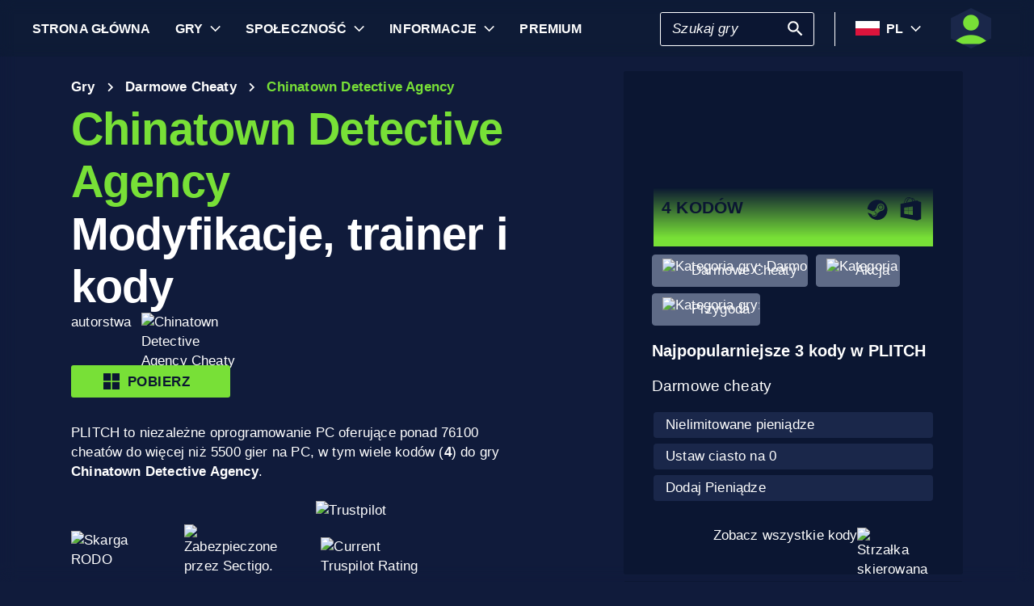

--- FILE ---
content_type: text/html; charset=utf-8
request_url: https://www.plitch.com/pl/games/chinatown-detective-agency-3332
body_size: 47041
content:
<!DOCTYPE html>
<html lang="pl"><head><link rel="preconnect" href="https://cdn.plitch.com">
    <link rel="dns-prefetch" href="https://cdn.plitch.com"><script>
			window.dataLayer = window.dataLayer || [];
			function gtag() { dataLayer.push(arguments); }

			gtag('consent', 'default', {
				'ad_storage': 'denied',
				'analytics_storage': 'denied'
			});
        </script><meta charset="utf-8">
    <meta name="author" content="Plitch">
    <meta name="copyright" content="Copyright (c) 2019 - 2026 MegaDev GmbH" />
    <meta name="viewport" content="width=device-width, initial-scale=1.0">
    <meta http-equiv="X-UA-Compatible" content="ie=edge">
    <meta name="theme-color" content="#0B1632">

    <link rel="shortcut icon" type="image/x-icon" href="/images/icons/favicons/favicon.ico?v=wpOsaGuH0Eiz_FBX4QawYvi9Oh7EG_2INwFOz6uDDnk" />
    <link rel="icon" type="image/png" href="/images/icons/favicons/favicon-48x48.png?v=yemonJDLUJy0no3tyLRQ2ceCSHweds_j0iUjUhAxP20" sizes="48x48" />
    <link rel="icon" type="image/png" href="/images/icons/favicons/favicon-96x96.png?v=cL97JBBJkExlzzI5_WaT0XL8To54lbHldXos1yA2WCA" sizes="96x96" />
    <link rel="apple-touch-icon" sizes="180x180" href="/images/icons/favicons/apple-touch-icon.png?v=IDWyV2LFJMyIEVBWU-I4oG02DGuCxR7WzbsH3p6zNnY" />

    <meta name="google-site-verification" content="L9pwxGC-Uwh9SjMNaj_z2ZztJgUdlBS_W2aBcjSlDaY">

    <base href="/">
    <!--Blazor:{"type":"server","prerenderId":"12f1d51306fa4e38ac1fe9a3af8b7606","key":{"locationHash":"77D12F14A8105320B1AAED6AE7E689DA0EC4483270A645E84079EAA0FFDF550D:33","formattedComponentKey":""},"sequence":0,"descriptor":"CfDJ8BVb82NULqZGjf5i1JWPAZ3fsg3q3xnfjZZ/z9k7npMewymCybq5geIVlkm8Zq7luVgMN/XUC4Wi4iYbQYViBx0e9uj/bmEp\u002BOizK/fOKBz\u002B1oOgBi6XRmWTIqFS808pl2Mc6Alx2KTY8TVK5Fi5YG0dN99KjCWk2/0c5Z7sTRk\u002BiYYE\u002BCIyJqOYrTg2YVdnFOvw6uJ\u002BKrooem/adtS97Kzijf2QSc3WWA68twYzNtw3V7Zu/4v/XmAO2tgcg95BuQb9HDW9OAIqISS1mOu2RAzrlwToEP0nlaWgtNKTp1MDsaBeUgbN080cpNwdGgJsaBaoIFaIR/lsKuo7G8vpx2CsAxfKyB1ZSXn76NYM9BiTmxgScTJcyOmrjQb53YxhUWX5aaoCge//mwG8P7Ba0F4XsFEKf9eYQXXXIfC5JbTVcrCP9TPyZ0qk3zcEvIimrWkpot9U049m7gjFT2IEvmNZ9mgJa1zBKdueELzFV4Xn7g6yXsMecdfXOxumzbGtJTO9inlDGJR4pk\u002BcS8/eq2WxmaOfw7OcbGBspdAN31l8PUKNDwlZqFp5/RLsoFqCjsXPtxR/b\u002BAqAyClaXPfkyQ="}--><title>Chinatown Detective Agency &#x1405; 4 Modyfikacje, trainery i kody | PLITCH</title><meta name="description" content="Chinatown Detective Agency Trainer PC: &#x1F3C6; 4 Kody (darmowe i premium) &#x2713; bezpieczny, &#x142;atwy w u&#x17C;yciu i zgodny z RODO &#x2713; Od Graczy Dla Graczy &#x279C; Start Plitching!" b-2komjazvwc />

    <meta property="og:title" content="Chinatown Detective Agency &#x1405; 4 Modyfikacje, trainery i kody | PLITCH" b-2komjazvwc />
    <meta property="og:type" content="website" b-2komjazvwc>
    <meta property="og:description" content="Chinatown Detective Agency Trainer PC: &#x1F3C6; 4 Kody (darmowe i premium) &#x2713; bezpieczny, &#x142;atwy w u&#x17C;yciu i zgodny z RODO &#x2713; Od Graczy Dla Graczy &#x279C; Start Plitching!" b-2komjazvwc />
    <meta property="og:site_name" content="PLITCH" b-2komjazvwc />
    <meta property="og:locale" content="pl" b-2komjazvwc />
    <meta property="og:url" content="https://www.plitch.com/pl/games/chinatown-detective-agency-3332" b-2komjazvwc />
    <meta property="og:image" content="https://cdn.plitch.com/misc/og_image.webp?v=1" b-2komjazvwc />

    <meta name="twitter:card" content="summary_large_image" b-2komjazvwc>
    <meta name="twitter:site" content="PLITCH" b-2komjazvwc />
    <meta name="twitter:title" content="Chinatown Detective Agency &#x1405; 4 Modyfikacje, trainery i kody | PLITCH" b-2komjazvwc />
    <meta name="twitter:creator" content="PLITCH" b-2komjazvwc />


    <link rel="canonical" href="https://www.plitch.com/pl/games/chinatown-detective-agency-3332" b-2komjazvwc /><link rel="alternate" hreflang="x-default" href="https://www.plitch.com/en/games/chinatown-detective-agency-3332" b-2komjazvwc /><link rel="alternate" hreflang="en" href="https://www.plitch.com/en/games/chinatown-detective-agency-3332" b-2komjazvwc /><link rel="alternate" hreflang="de" href="https://www.plitch.com/de/games/chinatown-detective-agency-3332" b-2komjazvwc /><link rel="alternate" hreflang="ro" href="https://www.plitch.com/ro/games/chinatown-detective-agency-3332" b-2komjazvwc /><link rel="alternate" hreflang="pl" href="https://www.plitch.com/pl/games/chinatown-detective-agency-3332" b-2komjazvwc /><link rel="alternate" hreflang="fr" href="https://www.plitch.com/fr/games/chinatown-detective-agency-3332" b-2komjazvwc /><link rel="alternate" hreflang="es" href="https://www.plitch.com/es/games/chinatown-detective-agency-3332" b-2komjazvwc /><link rel="alternate" hreflang="sk" href="https://www.plitch.com/sk/games/chinatown-detective-agency-3332" b-2komjazvwc /><link rel="alternate" hreflang="tr" href="https://www.plitch.com/tr/games/chinatown-detective-agency-3332" b-2komjazvwc /><link rel="alternate" hreflang="pt" href="https://www.plitch.com/pt/games/chinatown-detective-agency-3332" b-2komjazvwc /><link rel="alternate" hreflang="ja" href="https://www.plitch.com/ja/games/chinatown-detective-agency-3332" b-2komjazvwc /><link rel="alternate" hreflang="ko" href="https://www.plitch.com/ko/games/chinatown-detective-agency-3332" b-2komjazvwc /><link rel="alternate" hreflang="zh" href="https://www.plitch.com/zh/games/chinatown-detective-agency-3332" b-2komjazvwc /><link rel="alternate" hreflang="cs" href="https://www.plitch.com/cs/games/chinatown-detective-agency-3332" b-2komjazvwc /><script type="application/ld&#x2B;json" suppress-error="BL9992" b-2komjazvwc>
        {
        "@context": "https://schema.org",
        "@type": "BreadcrumbList",
        "itemListElement": [
        {
        "@type": "ListItem",
        "position": 1,
        "name": "Home",
        "item": "https://www.plitch.com/pl"
        },
        {
        "@type": "ListItem",
        "position": 2,
        "name": "Gry",
        "item": "https://www.plitch.com/pl/games"
        },
        {
        "@type": "ListItem",
        "position": 3,
        "name": "Chinatown Detective Agency"
        }]
        }
    </script><script type="application/ld&#x2B;json" suppress-error="BL9992" b-2komjazvwc>
            {
            "@context": "https://schema.org",
            "@type": "SoftwareApplication",
            "name": "PLITCH",
            "operatingSystem": "WINDOWS",
            "applicationCategory": "GameApplication",
            "aggregateRating": {
            "@type": "AggregateRating",
            "ratingValue": "4.6",
            "ratingCount": "5685",
            "id": "https://www.trustpilot.com/review/www.plitch.com"
            },
            "offers": {
            "@type": "Offer",
            "price": "0"
            }
            }
        </script><script type="text/javascript" src="//widget.trustpilot.com/bootstrap/v5/tp.widget.bootstrap.min.js" async b-2komjazvwc></script><!--Blazor:{"prerenderId":"12f1d51306fa4e38ac1fe9a3af8b7606"}-->

    <link href="css/main.css?v=j3r4JG1CRbJfz_0aRq-crw91K9QOzpiZI6XLYvsuIAU" rel="stylesheet" />
    <link href="plitch.website.styles.css?v=UTljVSj1R0JTZcuFtwl_3tF6CCxWv3Bif2eHjHtSLB0" rel="stylesheet" />
    <link href="_content/mudblazor/mudblazor.min.css?v=rn8eNl-9uB529WfApYjM5fW3PddfCejXYcvfIgZsvkk" rel="stylesheet" />

    <link href="css/mud-styles.min.css?v=pCpvI9tywJMP5eCHyG2BRO9l9HCkFGyDDsZ7dCUtuv4" rel="stylesheet" />
    <link href="css/base-components.min.css?v=jkJ2YL5rxcQ5yFUQBcSxuoYro7W5GuzrmiT95ff-ckA" rel="stylesheet" />
    <link href="css/overlays.min.css?v=zwSDcj0BbU-AM0lWbGcjz04Sh3ZuYyX8altwIebUoxk" rel="stylesheet" />

    <link href="css/quill-styles.min.css?v=3zxYeWn5FR0ANWR1mdhLi6xG7PIinwYEWit-Ss3pCHc" rel="stylesheet" />
    <link href="/css/quill.snow.css?v=EqbdbGtZL8ZKaIVxP9JTTtgOFA1sF3Q6d8wWgzL0kvY" rel="stylesheet" />
    <link href="/css/quill.bubble.css?v=6Olm-75ISNq_PCt-LImaeGWf70_3QkINqP44zVwhkjg" rel="stylesheet" />
    <link href="/css/quill-emoji.css?v=nC4rEc9o6xNp9dFh-MVuqMJvYcMGjiArSSwDjSqRTw8" rel="stylesheet" />

    <link href="_content/cropper.blazor/cropper.min.css?v=5_Swo19FpDAT2U7T6341mK0LvufKfNaUuhUaQyzTi_Q" rel="stylesheet" />

    <script src="/js/image-support.js?v=aoUWWLudK1iqKhMVNYwwzor8Pw-aIgwZdPZ4QG21mEU" defer></script>
    <script src="/js/main.js?v=WYnakEdVShdIJvGLvuIvvrXRztqtfN2HOY5OLet28f0" defer></script>
    <script src="_content/cropper.blazor/cropper.min.js?v=37WATENMREPRbxnVMQw_C0E30DO_Ziczm0XRuGjkjt8" defer></script>

    <script type="module" src="/js/friendly-captcha.js?v=6wTLsz8A5sB6hGLqu2sIOoAVx8mR9uHDV0RHqRhj3_w" defer></script>
    <script src="/js/friendly-captcha.compat.js?v=SIvLki5NhT5L-A9nNq-plcSgyUsy-wJJXZHvF9D_moU" defer></script><script type="application/ld&#x2B;json">
		{
			"@context": "https://schema.org",
			"@type": "Organization",
			"name": "PLITCH",
			"url": "https://www.plitch.com",
			"logo": "https://cdn.plitch.com/misc/og_image.webp",
			"sameAs": [
		"https://www.plitch.com/en","https://www.plitch.com/de","https://www.plitch.com/ro","https://www.plitch.com/pl","https://www.plitch.com/fr","https://www.plitch.com/es","https://www.plitch.com/sk","https://www.plitch.com/tr","https://www.plitch.com/pt","https://www.plitch.com/ja","https://www.plitch.com/ko","https://www.plitch.com/zh","https://www.plitch.com/cs",
				"https://www.megadev.com/",
				"https://www.youtube.com/hashtag/plitch",
				"https://www.instagram.com/plitch_app/",
				"https://www.tiktok.com/@plitch_app",
				"https://de.linkedin.com/company/megadev-gmbh"
			],
			"knowsLanguage": [ {"@type": "Language","name": "English","alternateName": "en"},{"@type": "Language","name": "German","alternateName": "de"},{"@type": "Language","name": "Romanian","alternateName": "ro"},{"@type": "Language","name": "Polish","alternateName": "pl"},{"@type": "Language","name": "French","alternateName": "fr"},{"@type": "Language","name": "Spanish","alternateName": "es"},{"@type": "Language","name": "Slovak","alternateName": "sk"},{"@type": "Language","name": "Turkish","alternateName": "tr"},{"@type": "Language","name": "Portuguese","alternateName": "pt"},{"@type": "Language","name": "Japanese","alternateName": "ja"},{"@type": "Language","name": "Korean","alternateName": "ko"},{"@type": "Language","name": "Chinese","alternateName": "zh"},{"@type": "Language","name": "Czech","alternateName": "cs"} ]
		}
    </script></head>
<body><!--Blazor:{"type":"server","prerenderId":"f88a1380f9dc4cb58d935ddf11a1362c","key":{"locationHash":"9FC7D2093E76BCDC6CF1230118EA122B90CE3DF470ECBB7C5227893DF61010E5:130","formattedComponentKey":""},"sequence":1,"descriptor":"CfDJ8BVb82NULqZGjf5i1JWPAZ0jMS9cY0bypQeTRvpHTGKwQrqDJGrTDk6gjZwdOraKBqsH3FQtmIMoqRC1U2HtTPdJogZNS5Tl6qLBnex4bVHPwk83F/sPCz2FF7NpDYQvNZ3u8gDjf6iMWoYvHRb5OggeEj/MJ3SH3DQGWhVe588gZZHIq/aKFUUwq/bvIkI5fFoa/\u002BYzF9tcDKeqKkVmm3O3pUjXzihQARIPgcS4u7oQV6uv5Xeq2pT01sXfNkVWmDOdoIP7J\u002BQMnEvQ/W185hAA05jH7RBRRIkf7UWQFnOBV7/nzgBz\u002BBYNp8PXyOXNpyqxNKGqQPqt4VO6yop3j9orJs02Z8BpmHFoo6EmChVjIj0EXhUvnmlPOkb5ETlPyfnJ464Jo7Q4Q8uByZFFtqR\u002Bv2/RQhZ9mnlwq3kHeRvZNkPs0zREf29u88rGwz8\u002BtEL61e94wsdbu4s6oW7d0WPBnu8H3cF3HvefbHov4gYwVQ4rLrPjzdw6Md6iG1Fk7sKoitDTqptzKWbrw8ay7dU="}--><style>
::-webkit-scrollbar {width: 8px;height: 8px;z-index: 1;}
::-webkit-scrollbar-track {background: transparent;}
::-webkit-scrollbar-thumb {background: #c4c4c4;border-radius: 1px;}
::-webkit-scrollbar-thumb:hover {background: #a6a6a6;}
html, body * {scrollbar-color: #c4c4c4 transparent;scrollbar-width: thin;}
</style>
<style>
    .mud-chart-serie:hover {
        filter: url(#lighten);
    }
</style>

<style>
:root{
--mud-palette-black: rgba(39,44,52,1);
--mud-palette-white: rgba(255,255,255,1);
--mud-palette-primary: rgba(120,224,55,1);
--mud-palette-primary-rgb: 120,224,55;
--mud-palette-primary-text: rgba(255,255,255,1);
--mud-palette-primary-darken: rgb(102,212,33);
--mud-palette-primary-lighten: rgb(142,229,87);
--mud-palette-primary-hover: rgba(120,224,55,0.058823529411764705);
--mud-palette-secondary: rgba(65,178,248,1);
--mud-palette-secondary-rgb: 65,178,248;
--mud-palette-secondary-text: rgba(255,255,255,1);
--mud-palette-secondary-darken: rgb(29,163,247);
--mud-palette-secondary-lighten: rgb(98,191,249);
--mud-palette-secondary-hover: rgba(65,178,248,0.058823529411764705);
--mud-palette-tertiary: rgba(11,22,50,1);
--mud-palette-tertiary-rgb: 11,22,50;
--mud-palette-tertiary-text: rgba(255,255,255,1);
--mud-palette-tertiary-darken: rgb(4,7,17);
--mud-palette-tertiary-lighten: rgb(18,37,84);
--mud-palette-tertiary-hover: rgba(11,22,50,0.058823529411764705);
--mud-palette-info: rgba(33,150,243,1);
--mud-palette-info-rgb: 33,150,243;
--mud-palette-info-text: rgba(255,255,255,1);
--mud-palette-info-darken: rgb(12,128,223);
--mud-palette-info-lighten: rgb(71,167,245);
--mud-palette-info-hover: rgba(33,150,243,0.058823529411764705);
--mud-palette-success: rgba(120,224,55,1);
--mud-palette-success-rgb: 120,224,55;
--mud-palette-success-text: rgba(255,255,255,1);
--mud-palette-success-darken: rgb(102,212,33);
--mud-palette-success-lighten: rgb(142,229,87);
--mud-palette-success-hover: rgba(120,224,55,0.058823529411764705);
--mud-palette-warning: rgba(208,176,45,1);
--mud-palette-warning-rgb: 208,176,45;
--mud-palette-warning-text: rgba(255,255,255,1);
--mud-palette-warning-darken: rgb(176,148,39);
--mud-palette-warning-lighten: rgb(216,187,75);
--mud-palette-warning-hover: rgba(208,176,45,0.058823529411764705);
--mud-palette-error: rgba(231,81,81,1);
--mud-palette-error-rgb: 231,81,81;
--mud-palette-error-text: rgba(255,255,255,1);
--mud-palette-error-darken: rgb(227,49,49);
--mud-palette-error-lighten: rgb(235,111,111);
--mud-palette-error-hover: rgba(231,81,81,0.058823529411764705);
--mud-palette-dark: rgba(66,66,66,1);
--mud-palette-dark-rgb: 66,66,66;
--mud-palette-dark-text: rgba(255,255,255,1);
--mud-palette-dark-darken: rgb(46,46,46);
--mud-palette-dark-lighten: rgb(87,87,87);
--mud-palette-dark-hover: rgba(66,66,66,0.058823529411764705);
--mud-palette-text-primary: rgba(255,255,255,1);
--mud-palette-text-secondary: rgba(255,255,255,1);
--mud-palette-text-disabled: rgba(0,0,0,0.3764705882352941);
--mud-palette-action-default: rgba(255,255,255,1);
--mud-palette-action-default-hover: rgba(255,255,255,0.058823529411764705);
--mud-palette-action-disabled: rgba(11,22,50,1);
--mud-palette-action-disabled-background: rgba(95,107,135,1);
--mud-palette-surface: rgba(16,27,59,1);
--mud-palette-background: rgba(16,27,59,1);
--mud-palette-background-grey: rgba(245,245,245,1);
--mud-palette-drawer-background: rgba(16,27,59,1);
--mud-palette-drawer-text: rgba(255,255,255,1);
--mud-palette-drawer-icon: rgba(97,97,97,1);
--mud-palette-appbar-background: rgba(89,74,226,1);
--mud-palette-appbar-text: rgba(255,255,255,1);
--mud-palette-lines-default: rgba(0,0,0,0.11764705882352941);
--mud-palette-lines-inputs: rgba(16,27,59,1);
--mud-palette-table-lines: rgba(224,224,224,1);
--mud-palette-table-striped: rgba(0,0,0,0.0196078431372549);
--mud-palette-table-hover: rgba(0,0,0,0.0392156862745098);
--mud-palette-divider: rgba(48,71,119,1);
--mud-palette-divider-light: rgba(0,0,0,0.8);
--mud-palette-chip-default: rgba(0,0,0,0.0784313725490196);
--mud-palette-chip-default-hover: rgba(0,0,0,0.11764705882352941);
--mud-palette-grey-default: #9E9E9E;
--mud-palette-grey-light: #BDBDBD;
--mud-palette-grey-lighter: #E0E0E0;
--mud-palette-grey-dark: #757575;
--mud-palette-grey-darker: #616161;
--mud-palette-overlay-dark: rgba(11, 22, 50, 0.8);
--mud-palette-overlay-light: rgba(255,255,255,0.4980392156862745);
--mud-elevation-0: none;
--mud-elevation-1: 0px 2px 1px -1px rgba(0,0,0,0.2),0px 1px 1px 0px rgba(0,0,0,0.14),0px 1px 3px 0px rgba(0,0,0,0.12);
--mud-elevation-2: 0px 3px 1px -2px rgba(0,0,0,0.2),0px 2px 2px 0px rgba(0,0,0,0.14),0px 1px 5px 0px rgba(0,0,0,0.12);
--mud-elevation-3: 0px 3px 3px -2px rgba(0,0,0,0.2),0px 3px 4px 0px rgba(0,0,0,0.14),0px 1px 8px 0px rgba(0,0,0,0.12);
--mud-elevation-4: 0px 2px 4px -1px rgba(0,0,0,0.2),0px 4px 5px 0px rgba(0,0,0,0.14),0px 1px 10px 0px rgba(0,0,0,0.12);
--mud-elevation-5: 0px 3px 5px -1px rgba(0,0,0,0.2),0px 5px 8px 0px rgba(0,0,0,0.14),0px 1px 14px 0px rgba(0,0,0,0.12);
--mud-elevation-6: 0px 3px 5px -1px rgba(0,0,0,0.2),0px 6px 10px 0px rgba(0,0,0,0.14),0px 1px 18px 0px rgba(0,0,0,0.12);
--mud-elevation-7: 0px 4px 5px -2px rgba(0,0,0,0.2),0px 7px 10px 1px rgba(0,0,0,0.14),0px 2px 16px 1px rgba(0,0,0,0.12);
--mud-elevation-8: 0px 5px 5px -3px rgba(0,0,0,0.2),0px 8px 10px 1px rgba(0,0,0,0.14),0px 3px 14px 2px rgba(0,0,0,0.12);
--mud-elevation-9: 0px 5px 6px -3px rgba(0,0,0,0.2),0px 9px 12px 1px rgba(0,0,0,0.14),0px 3px 16px 2px rgba(0,0,0,0.12);
--mud-elevation-10: 0px 6px 6px -3px rgba(0,0,0,0.2),0px 10px 14px 1px rgba(0,0,0,0.14),0px 4px 18px 3px rgba(0,0,0,0.12);
--mud-elevation-11: 0px 6px 7px -4px rgba(0,0,0,0.2),0px 11px 15px 1px rgba(0,0,0,0.14),0px 4px 20px 3px rgba(0,0,0,0.12);
--mud-elevation-12: 0px 7px 8px -4px rgba(0,0,0,0.2),0px 12px 17px 2px rgba(0,0,0,0.14),0px 5px 22px 4px rgba(0,0,0,0.12);
--mud-elevation-13: 0px 7px 8px -4px rgba(0,0,0,0.2),0px 13px 19px 2px rgba(0,0,0,0.14),0px 5px 24px 4px rgba(0,0,0,0.12);
--mud-elevation-14: 0px 7px 9px -4px rgba(0,0,0,0.2),0px 14px 21px 2px rgba(0,0,0,0.14),0px 5px 26px 4px rgba(0,0,0,0.12);
--mud-elevation-15: 0px 8px 9px -5px rgba(0,0,0,0.2),0px 15px 22px 2px rgba(0,0,0,0.14),0px 6px 28px 5px rgba(0,0,0,0.12);
--mud-elevation-16: 0px 8px 10px -5px rgba(0,0,0,0.2),0px 16px 24px 2px rgba(0,0,0,0.14),0px 6px 30px 5px rgba(0,0,0,0.12);
--mud-elevation-17: 0px 8px 11px -5px rgba(0,0,0,0.2),0px 17px 26px 2px rgba(0,0,0,0.14),0px 6px 32px 5px rgba(0,0,0,0.12);
--mud-elevation-18: 0px 9px 11px -5px rgba(0,0,0,0.2),0px 18px 28px 2px rgba(0,0,0,0.14),0px 7px 34px 6px rgba(0,0,0,0.12);
--mud-elevation-19: 0px 9px 12px -6px rgba(0,0,0,0.2),0px 19px 29px 2px rgba(0,0,0,0.14),0px 7px 36px 6px rgba(0,0,0,0.12);
--mud-elevation-20: 0px 10px 13px -6px rgba(0,0,0,0.2),0px 20px 31px 3px rgba(0,0,0,0.14),0px 8px 38px 7px rgba(0,0,0,0.12);
--mud-elevation-21: 0px 10px 13px -6px rgba(0,0,0,0.2),0px 21px 33px 3px rgba(0,0,0,0.14),0px 8px 40px 7px rgba(0,0,0,0.12);
--mud-elevation-22: 0px 10px 14px -6px rgba(0,0,0,0.2),0px 22px 35px 3px rgba(0,0,0,0.14),0px 8px 42px 7px rgba(0,0,0,0.12);
--mud-elevation-23: 0px 11px 14px -7px rgba(0,0,0,0.2),0px 23px 36px 3px rgba(0,0,0,0.14),0px 9px 44px 8px rgba(0,0,0,0.12);
--mud-elevation-24: 0px 11px 15px -7px rgba(0,0,0,0.2),0px 24px 38px 3px rgba(0,0,0,0.14),0px 9px 46px 8px rgba(0,0,0,0.12);
--mud-elevation-25: 0 5px 5px -3px rgba(0,0,0,.06), 0 8px 10px 1px rgba(0,0,0,.042), 0 3px 14px 2px rgba(0,0,0,.036);
--mud-default-borderradius: 3px;
--mud-drawer-width-left: 240px;
--mud-drawer-width-right: 470px;
--mud-drawer-width-mini-left: 56px;
--mud-drawer-width-mini-right: 56px;
--mud-appbar-height: 64px;
--mud-typography-default-family: 'Arial';
--mud-typography-default-size: .875rem;
--mud-typography-default-weight: 400;
--mud-typography-default-lineheight: 1.43;
--mud-typography-default-letterspacing: .01071em;
--mud-typography-default-text-transform: none;
--mud-typography-h1-family: 'Arial';
--mud-typography-h1-size: 6rem;
--mud-typography-h1-weight: 700;
--mud-typography-h1-lineheight: 1.167;
--mud-typography-h1-letterspacing: -.01562em;
--mud-typography-h1-text-transform: none;
--mud-typography-h2-family: 'Arial';
--mud-typography-h2-size: 3.75rem;
--mud-typography-h2-weight: 700;
--mud-typography-h2-lineheight: 1.2;
--mud-typography-h2-letterspacing: -.00833em;
--mud-typography-h2-text-transform: none;
--mud-typography-h3-family: 'Arial';
--mud-typography-h3-size: 3rem;
--mud-typography-h3-weight: 400;
--mud-typography-h3-lineheight: 1.167;
--mud-typography-h3-letterspacing: 0;
--mud-typography-h3-text-transform: none;
--mud-typography-h4-family: 'Arial';
--mud-typography-h4-size: 2.125rem;
--mud-typography-h4-weight: 400;
--mud-typography-h4-lineheight: 1.235;
--mud-typography-h4-letterspacing: .00735em;
--mud-typography-h4-text-transform: none;
--mud-typography-h5-family: 'Arial';
--mud-typography-h5-size: 1.5rem;
--mud-typography-h5-weight: 400;
--mud-typography-h5-lineheight: 1.334;
--mud-typography-h5-letterspacing: 0;
--mud-typography-h5-text-transform: none;
--mud-typography-h6-family: 'Arial';
--mud-typography-h6-size: 1.25rem;
--mud-typography-h6-weight: 500;
--mud-typography-h6-lineheight: 1.6;
--mud-typography-h6-letterspacing: .0075em;
--mud-typography-h6-text-transform: none;
--mud-typography-subtitle1-family: 'Arial';
--mud-typography-subtitle1-size: 1rem;
--mud-typography-subtitle1-weight: 400;
--mud-typography-subtitle1-lineheight: 1.75;
--mud-typography-subtitle1-letterspacing: .00938em;
--mud-typography-subtitle1-text-transform: none;
--mud-typography-subtitle2-family: 'Arial';
--mud-typography-subtitle2-size: .875rem;
--mud-typography-subtitle2-weight: 500;
--mud-typography-subtitle2-lineheight: 1.57;
--mud-typography-subtitle2-letterspacing: .00714em;
--mud-typography-subtitle2-text-transform: none;
--mud-typography-body1-family: 'Arial';
--mud-typography-body1-size: 1rem;
--mud-typography-body1-weight: 400;
--mud-typography-body1-lineheight: 1.5;
--mud-typography-body1-letterspacing: .00938em;
--mud-typography-body1-text-transform: none;
--mud-typography-body2-family: 'Arial';
--mud-typography-body2-size: .875rem;
--mud-typography-body2-weight: 400;
--mud-typography-body2-lineheight: 1.43;
--mud-typography-body2-letterspacing: .01071em;
--mud-typography-body2-text-transform: none;
--mud-typography-button-family: 'Arial';
--mud-typography-button-size: .875rem;
--mud-typography-button-weight: 700;
--mud-typography-button-lineheight: 1.75;
--mud-typography-button-letterspacing: .02857em;
--mud-typography-button-text-transform: uppercase;
--mud-typography-caption-family: 'Arial';
--mud-typography-caption-size: .75rem;
--mud-typography-caption-weight: 400;
--mud-typography-caption-lineheight: 1.66;
--mud-typography-caption-letterspacing: .03333em;
--mud-typography-caption-text-transform: none;
--mud-typography-overline-family: 'Arial';
--mud-typography-overline-size: .75rem;
--mud-typography-overline-weight: 400;
--mud-typography-overline-lineheight: 2.66;
--mud-typography-overline-letterspacing: .08333em;
--mud-typography-overline-text-transform: none;
--mud-zindex-drawer: 1100;
--mud-zindex-appbar: 1300;
--mud-zindex-dialog: 1400;
--mud-zindex-popover: 1200;
--mud-zindex-snackbar: 1500;
--mud-zindex-tooltip: 1600;
}
</style>

<div class="mud-popover-provider"><div id="popovercontent-852b805e-1298-4901-aa61-15b408a1d8cd" data-ticks="0" class="mud-popover mud-popover-top-center mud-popover-anchor-bottom-center mud-popover-overflow-flip-onopen mud-popover-relative-width mud-paper mud-elevation-8 overflow-y-auto" style="transition-duration:251ms;transition-delay:0ms;max-height:300px;"></div><div id="popovercontent-55edf25d-57a8-4471-ae05-71e755fa3395" data-ticks="0" class="mud-popover mud-popover-top-center mud-popover-anchor-bottom-center mud-popover-overflow-flip-onopen mud-popover-relative-width mud-paper mud-elevation-8 overflow-y-auto" style="transition-duration:251ms;transition-delay:0ms;max-height:300px;"></div></div>

<div id="mud-snackbar-container" class="mud-snackbar-location-top-right"></div>


<div class="mud-layout" style=""><div class="blur"></div>
    <header class="head"><div id="mobile-fixer" b-luxda467eh><nav b-luxda467eh><ul class="header desktop" b-luxda467eh><li b-luxda467eh><a href="/pl"><span class=" mud-typography mud-typography-h6"><b b-luxda467eh>Strona g&#x142;&#xF3;wna</b></span></a></li>
            <li b-luxda467eh><a href="/pl/game-explore" class="d-flex align-center"><span class=" mud-typography mud-typography-h6"><b b-luxda467eh>Gry</b></span></a>
                <div class="toggle-games ml-2" tabindex="0" b-luxda467eh><div class="down-arrow" b-luxda467eh></div></div><div class=" flyout" b-luxda467eh><div class="flyout-games-menu  " b-dy5wvc25e6><div class="d-flex flex-row align-center flyout-games-menu__title-content" b-dy5wvc25e6><button type="button" class="mud-button-root mud-icon-button mud-ripple mud-ripple-icon mud-icon-button-size-small back-button" __internal_stopPropagation_onclick><span class="mud-icon-button-label"><svg class="mud-icon-root mud-svg-icon mud-icon-size-small" focusable="false" viewBox="0 0 24 24" aria-hidden="true"><path d="M0 0h24v24H0z" fill="none"/><path d="M11.67 3.87L9.9 2.1 0 12l9.9 9.9 1.77-1.77L3.54 12z"/></svg></span></button><div class="game-subheading" b-dy5wvc25e6><span class=" mud-typography mud-typography-h6" style="text-transform:capitalize;">Najpopularniejsze gry</span></div></div>

    <div class="mud-list mud-list-padding flyout-games-menu__hidden game-list"><div class="item-content &#xD;&#xA;            plitch-games-menu-item &#xD;&#xA;              &#xD;&#xA;            " b-klxqqvjqc0><span class="item-content__arrow  mud-typography-body2" b-klxqqvjqc0><svg class="mud-icon-root mud-svg-icon mud-icon-size-medium" focusable="false" viewBox="0 0 24 24" aria-hidden="true"><svg version="1.1" id="Ebene_1" xmlns="http://www.w3.org/2000/svg" xmlns:xlink="http://www.w3.org/1999/xlink" x="0px" y="0px"
	 viewBox="0 0 192 192" xml:space="preserve">
<g>
	<polygon points="23.2,8.3 23.2,183.4 164.6,93.2 	"/>
	<path d="M18.5,192V0l155.1,93L18.5,192L18.5,192z M27.9,16.6v158.1l127.7-81.5C155.6,93.3,27.9,16.6,27.9,16.6z"/>
</g>
</svg>
</svg></span>
    <span class="item-content__title" b-klxqqvjqc0><a href="/pl/games/anno-117-pax-romana-385405050752864256" b-luxda467eh>Anno 117: Pax Romana</a></span></div><div class="item-content &#xD;&#xA;            plitch-games-menu-item &#xD;&#xA;              &#xD;&#xA;            " b-klxqqvjqc0><span class="item-content__arrow  mud-typography-body2" b-klxqqvjqc0><svg class="mud-icon-root mud-svg-icon mud-icon-size-medium" focusable="false" viewBox="0 0 24 24" aria-hidden="true"><svg version="1.1" id="Ebene_1" xmlns="http://www.w3.org/2000/svg" xmlns:xlink="http://www.w3.org/1999/xlink" x="0px" y="0px"
	 viewBox="0 0 192 192" xml:space="preserve">
<g>
	<polygon points="23.2,8.3 23.2,183.4 164.6,93.2 	"/>
	<path d="M18.5,192V0l155.1,93L18.5,192L18.5,192z M27.9,16.6v158.1l127.7-81.5C155.6,93.3,27.9,16.6,27.9,16.6z"/>
</g>
</svg>
</svg></span>
    <span class="item-content__title" b-klxqqvjqc0><a href="/pl/games/starrupture-433180845357142016" b-luxda467eh>StarRupture</a></span></div><div class="item-content &#xD;&#xA;            plitch-games-menu-item &#xD;&#xA;              &#xD;&#xA;            " b-klxqqvjqc0><span class="item-content__arrow  mud-typography-body2" b-klxqqvjqc0><svg class="mud-icon-root mud-svg-icon mud-icon-size-medium" focusable="false" viewBox="0 0 24 24" aria-hidden="true"><svg version="1.1" id="Ebene_1" xmlns="http://www.w3.org/2000/svg" xmlns:xlink="http://www.w3.org/1999/xlink" x="0px" y="0px"
	 viewBox="0 0 192 192" xml:space="preserve">
<g>
	<polygon points="23.2,8.3 23.2,183.4 164.6,93.2 	"/>
	<path d="M18.5,192V0l155.1,93L18.5,192L18.5,192z M27.9,16.6v158.1l127.7-81.5C155.6,93.3,27.9,16.6,27.9,16.6z"/>
</g>
</svg>
</svg></span>
    <span class="item-content__title" b-klxqqvjqc0><a href="/pl/games/quarantine-zone-the-last-check-349846623339417600" b-luxda467eh>Quarantine Zone: The Last Check</a></span></div><div class="item-content &#xD;&#xA;            plitch-games-menu-item &#xD;&#xA;              &#xD;&#xA;            " b-klxqqvjqc0><span class="item-content__arrow  mud-typography-body2" b-klxqqvjqc0><svg class="mud-icon-root mud-svg-icon mud-icon-size-medium" focusable="false" viewBox="0 0 24 24" aria-hidden="true"><svg version="1.1" id="Ebene_1" xmlns="http://www.w3.org/2000/svg" xmlns:xlink="http://www.w3.org/1999/xlink" x="0px" y="0px"
	 viewBox="0 0 192 192" xml:space="preserve">
<g>
	<polygon points="23.2,8.3 23.2,183.4 164.6,93.2 	"/>
	<path d="M18.5,192V0l155.1,93L18.5,192L18.5,192z M27.9,16.6v158.1l127.7-81.5C155.6,93.3,27.9,16.6,27.9,16.6z"/>
</g>
</svg>
</svg></span>
    <span class="item-content__title" b-klxqqvjqc0><a href="/pl/games/octopath-traveler-0-418365253446012928" b-luxda467eh>OCTOPATH TRAVELER 0</a></span></div><div class="item-content &#xD;&#xA;            plitch-games-menu-item &#xD;&#xA;              &#xD;&#xA;            " b-klxqqvjqc0><span class="item-content__arrow  mud-typography-body2" b-klxqqvjqc0><svg class="mud-icon-root mud-svg-icon mud-icon-size-medium" focusable="false" viewBox="0 0 24 24" aria-hidden="true"><svg version="1.1" id="Ebene_1" xmlns="http://www.w3.org/2000/svg" xmlns:xlink="http://www.w3.org/1999/xlink" x="0px" y="0px"
	 viewBox="0 0 192 192" xml:space="preserve">
<g>
	<polygon points="23.2,8.3 23.2,183.4 164.6,93.2 	"/>
	<path d="M18.5,192V0l155.1,93L18.5,192L18.5,192z M27.9,16.6v158.1l127.7-81.5C155.6,93.3,27.9,16.6,27.9,16.6z"/>
</g>
</svg>
</svg></span>
    <span class="item-content__title" b-klxqqvjqc0><a href="/pl/games/hogwarts-legacy-3910" b-luxda467eh>Hogwarts Legacy</a></span></div><div class="item-content &#xD;&#xA;            plitch-games-menu-item &#xD;&#xA;              &#xD;&#xA;            " b-klxqqvjqc0><span class="item-content__arrow  mud-typography-body2" b-klxqqvjqc0><svg class="mud-icon-root mud-svg-icon mud-icon-size-medium" focusable="false" viewBox="0 0 24 24" aria-hidden="true"><svg version="1.1" id="Ebene_1" xmlns="http://www.w3.org/2000/svg" xmlns:xlink="http://www.w3.org/1999/xlink" x="0px" y="0px"
	 viewBox="0 0 192 192" xml:space="preserve">
<g>
	<polygon points="23.2,8.3 23.2,183.4 164.6,93.2 	"/>
	<path d="M18.5,192V0l155.1,93L18.5,192L18.5,192z M27.9,16.6v158.1l127.7-81.5C155.6,93.3,27.9,16.6,27.9,16.6z"/>
</g>
</svg>
</svg></span>
    <span class="item-content__title" b-klxqqvjqc0><a href="/pl/games/thehunter-call-of-the-wild-1111" b-luxda467eh>theHunter: Call of the Wild</a></span></div><div class="item-content &#xD;&#xA;            plitch-games-menu-item &#xD;&#xA;              &#xD;&#xA;            " b-klxqqvjqc0><span class="item-content__arrow  mud-typography-body2" b-klxqqvjqc0><svg class="mud-icon-root mud-svg-icon mud-icon-size-medium" focusable="false" viewBox="0 0 24 24" aria-hidden="true"><svg version="1.1" id="Ebene_1" xmlns="http://www.w3.org/2000/svg" xmlns:xlink="http://www.w3.org/1999/xlink" x="0px" y="0px"
	 viewBox="0 0 192 192" xml:space="preserve">
<g>
	<polygon points="23.2,8.3 23.2,183.4 164.6,93.2 	"/>
	<path d="M18.5,192V0l155.1,93L18.5,192L18.5,192z M27.9,16.6v158.1l127.7-81.5C155.6,93.3,27.9,16.6,27.9,16.6z"/>
</g>
</svg>
</svg></span>
    <span class="item-content__title" b-klxqqvjqc0><a href="/pl/games/manor-lords-205307674139557888" b-luxda467eh>Manor Lords</a></span></div><div class="item-content &#xD;&#xA;            plitch-games-menu-item &#xD;&#xA;              &#xD;&#xA;            " b-klxqqvjqc0><span class="item-content__arrow  mud-typography-body2" b-klxqqvjqc0><svg class="mud-icon-root mud-svg-icon mud-icon-size-medium" focusable="false" viewBox="0 0 24 24" aria-hidden="true"><svg version="1.1" id="Ebene_1" xmlns="http://www.w3.org/2000/svg" xmlns:xlink="http://www.w3.org/1999/xlink" x="0px" y="0px"
	 viewBox="0 0 192 192" xml:space="preserve">
<g>
	<polygon points="23.2,8.3 23.2,183.4 164.6,93.2 	"/>
	<path d="M18.5,192V0l155.1,93L18.5,192L18.5,192z M27.9,16.6v158.1l127.7-81.5C155.6,93.3,27.9,16.6,27.9,16.6z"/>
</g>
</svg>
</svg></span>
    <span class="item-content__title" b-klxqqvjqc0><a href="/pl/games/fallout-shelter-969" b-luxda467eh>Fallout Shelter</a></span></div><div class="item-content &#xD;&#xA;            plitch-games-menu-item &#xD;&#xA;              &#xD;&#xA;            " b-klxqqvjqc0><span class="item-content__arrow  mud-typography-body2" b-klxqqvjqc0><svg class="mud-icon-root mud-svg-icon mud-icon-size-medium" focusable="false" viewBox="0 0 24 24" aria-hidden="true"><svg version="1.1" id="Ebene_1" xmlns="http://www.w3.org/2000/svg" xmlns:xlink="http://www.w3.org/1999/xlink" x="0px" y="0px"
	 viewBox="0 0 192 192" xml:space="preserve">
<g>
	<polygon points="23.2,8.3 23.2,183.4 164.6,93.2 	"/>
	<path d="M18.5,192V0l155.1,93L18.5,192L18.5,192z M27.9,16.6v158.1l127.7-81.5C155.6,93.3,27.9,16.6,27.9,16.6z"/>
</g>
</svg>
</svg></span>
    <span class="item-content__title" b-klxqqvjqc0><a href="/pl/games/icarus-3158" b-luxda467eh>ICARUS</a></span></div><div class="item-content &#xD;&#xA;            plitch-games-menu-item &#xD;&#xA;              &#xD;&#xA;            " b-klxqqvjqc0><span class="item-content__arrow  mud-typography-body2" b-klxqqvjqc0><svg class="mud-icon-root mud-svg-icon mud-icon-size-medium" focusable="false" viewBox="0 0 24 24" aria-hidden="true"><svg version="1.1" id="Ebene_1" xmlns="http://www.w3.org/2000/svg" xmlns:xlink="http://www.w3.org/1999/xlink" x="0px" y="0px"
	 viewBox="0 0 192 192" xml:space="preserve">
<g>
	<polygon points="23.2,8.3 23.2,183.4 164.6,93.2 	"/>
	<path d="M18.5,192V0l155.1,93L18.5,192L18.5,192z M27.9,16.6v158.1l127.7-81.5C155.6,93.3,27.9,16.6,27.9,16.6z"/>
</g>
</svg>
</svg></span>
    <span class="item-content__title" b-klxqqvjqc0><a href="/pl/games/kingdom-come-deliverance-ii-309246580261916672" b-luxda467eh>Kingdom Come: Deliverance II</a></span></div><div class="mt-auto" b-luxda467eh><div class="item-content &#xD;&#xA;            plitch-games-menu-item &#xD;&#xA;              &#xD;&#xA;            item-content__gray" b-klxqqvjqc0><span class="item-content__arrow  mud-typography-body2" b-klxqqvjqc0><svg class="mud-icon-root mud-svg-icon mud-icon-size-medium" focusable="false" viewBox="0 0 24 24" aria-hidden="true"><svg version="1.1" id="Ebene_1" xmlns="http://www.w3.org/2000/svg" xmlns:xlink="http://www.w3.org/1999/xlink" x="0px" y="0px"
	 viewBox="0 0 192 192" xml:space="preserve">
<g>
	<polygon points="23.2,8.3 23.2,183.4 164.6,93.2 	"/>
	<path d="M18.5,192V0l155.1,93L18.5,192L18.5,192z M27.9,16.6v158.1l127.7-81.5C155.6,93.3,27.9,16.6,27.9,16.6z"/>
</g>
</svg>
</svg></span>
    <span class="item-content__title" b-klxqqvjqc0><a href=" /pl/games" class="view-all-link" b-luxda467eh>Poka&#x17C; wszystko</a></span></div></div></div></div>

                        <div class="flyout-games-menu  " b-dy5wvc25e6><div class="d-flex flex-row align-center flyout-games-menu__title-content" b-dy5wvc25e6><button type="button" class="mud-button-root mud-icon-button mud-ripple mud-ripple-icon mud-icon-button-size-small back-button" __internal_stopPropagation_onclick><span class="mud-icon-button-label"><svg class="mud-icon-root mud-svg-icon mud-icon-size-small" focusable="false" viewBox="0 0 24 24" aria-hidden="true"><path d="M0 0h24v24H0z" fill="none"/><path d="M11.67 3.87L9.9 2.1 0 12l9.9 9.9 1.77-1.77L3.54 12z"/></svg></span></button><div class="game-subheading" b-dy5wvc25e6><span class=" mud-typography mud-typography-h6" style="text-transform:capitalize;">Najnowsze gry</span></div></div>

    <div class="mud-list mud-list-padding flyout-games-menu__hidden game-list"><div class="item-content &#xD;&#xA;            plitch-games-menu-item &#xD;&#xA;              &#xD;&#xA;            " b-klxqqvjqc0><span class="item-content__arrow  mud-typography-body2" b-klxqqvjqc0><svg class="mud-icon-root mud-svg-icon mud-icon-size-medium" focusable="false" viewBox="0 0 24 24" aria-hidden="true"><svg version="1.1" id="Ebene_1" xmlns="http://www.w3.org/2000/svg" xmlns:xlink="http://www.w3.org/1999/xlink" x="0px" y="0px"
	 viewBox="0 0 192 192" xml:space="preserve">
<g>
	<polygon points="23.2,8.3 23.2,183.4 164.6,93.2 	"/>
	<path d="M18.5,192V0l155.1,93L18.5,192L18.5,192z M27.9,16.6v158.1l127.7-81.5C155.6,93.3,27.9,16.6,27.9,16.6z"/>
</g>
</svg>
</svg></span>
    <span class="item-content__title" b-klxqqvjqc0><a href="/pl/games/a-i-l-a-415472291204567040" b-luxda467eh>A.I.L.A</a></span></div><div class="item-content &#xD;&#xA;            plitch-games-menu-item &#xD;&#xA;              &#xD;&#xA;            " b-klxqqvjqc0><span class="item-content__arrow  mud-typography-body2" b-klxqqvjqc0><svg class="mud-icon-root mud-svg-icon mud-icon-size-medium" focusable="false" viewBox="0 0 24 24" aria-hidden="true"><svg version="1.1" id="Ebene_1" xmlns="http://www.w3.org/2000/svg" xmlns:xlink="http://www.w3.org/1999/xlink" x="0px" y="0px"
	 viewBox="0 0 192 192" xml:space="preserve">
<g>
	<polygon points="23.2,8.3 23.2,183.4 164.6,93.2 	"/>
	<path d="M18.5,192V0l155.1,93L18.5,192L18.5,192z M27.9,16.6v158.1l127.7-81.5C155.6,93.3,27.9,16.6,27.9,16.6z"/>
</g>
</svg>
</svg></span>
    <span class="item-content__title" b-klxqqvjqc0><a href="/pl/games/pathologic-3-433530692933259264" b-luxda467eh>Pathologic 3</a></span></div><div class="item-content &#xD;&#xA;            plitch-games-menu-item &#xD;&#xA;              &#xD;&#xA;            " b-klxqqvjqc0><span class="item-content__arrow  mud-typography-body2" b-klxqqvjqc0><svg class="mud-icon-root mud-svg-icon mud-icon-size-medium" focusable="false" viewBox="0 0 24 24" aria-hidden="true"><svg version="1.1" id="Ebene_1" xmlns="http://www.w3.org/2000/svg" xmlns:xlink="http://www.w3.org/1999/xlink" x="0px" y="0px"
	 viewBox="0 0 192 192" xml:space="preserve">
<g>
	<polygon points="23.2,8.3 23.2,183.4 164.6,93.2 	"/>
	<path d="M18.5,192V0l155.1,93L18.5,192L18.5,192z M27.9,16.6v158.1l127.7-81.5C155.6,93.3,27.9,16.6,27.9,16.6z"/>
</g>
</svg>
</svg></span>
    <span class="item-content__title" b-klxqqvjqc0><a href="/pl/games/craftlings-433531672957554688" b-luxda467eh>Craftlings</a></span></div><div class="item-content &#xD;&#xA;            plitch-games-menu-item &#xD;&#xA;              &#xD;&#xA;            " b-klxqqvjqc0><span class="item-content__arrow  mud-typography-body2" b-klxqqvjqc0><svg class="mud-icon-root mud-svg-icon mud-icon-size-medium" focusable="false" viewBox="0 0 24 24" aria-hidden="true"><svg version="1.1" id="Ebene_1" xmlns="http://www.w3.org/2000/svg" xmlns:xlink="http://www.w3.org/1999/xlink" x="0px" y="0px"
	 viewBox="0 0 192 192" xml:space="preserve">
<g>
	<polygon points="23.2,8.3 23.2,183.4 164.6,93.2 	"/>
	<path d="M18.5,192V0l155.1,93L18.5,192L18.5,192z M27.9,16.6v158.1l127.7-81.5C155.6,93.3,27.9,16.6,27.9,16.6z"/>
</g>
</svg>
</svg></span>
    <span class="item-content__title" b-klxqqvjqc0><a href="/pl/games/demonschool-413282771243634688" b-luxda467eh>Demonschool</a></span></div><div class="item-content &#xD;&#xA;            plitch-games-menu-item &#xD;&#xA;              &#xD;&#xA;            " b-klxqqvjqc0><span class="item-content__arrow  mud-typography-body2" b-klxqqvjqc0><svg class="mud-icon-root mud-svg-icon mud-icon-size-medium" focusable="false" viewBox="0 0 24 24" aria-hidden="true"><svg version="1.1" id="Ebene_1" xmlns="http://www.w3.org/2000/svg" xmlns:xlink="http://www.w3.org/1999/xlink" x="0px" y="0px"
	 viewBox="0 0 192 192" xml:space="preserve">
<g>
	<polygon points="23.2,8.3 23.2,183.4 164.6,93.2 	"/>
	<path d="M18.5,192V0l155.1,93L18.5,192L18.5,192z M27.9,16.6v158.1l127.7-81.5C155.6,93.3,27.9,16.6,27.9,16.6z"/>
</g>
</svg>
</svg></span>
    <span class="item-content__title" b-klxqqvjqc0><a href="/pl/games/monsters-are-coming-rock-road-433531435853549568" b-luxda467eh>Monsters are Coming! Rock &amp; Road</a></span></div><div class="item-content &#xD;&#xA;            plitch-games-menu-item &#xD;&#xA;              &#xD;&#xA;            " b-klxqqvjqc0><span class="item-content__arrow  mud-typography-body2" b-klxqqvjqc0><svg class="mud-icon-root mud-svg-icon mud-icon-size-medium" focusable="false" viewBox="0 0 24 24" aria-hidden="true"><svg version="1.1" id="Ebene_1" xmlns="http://www.w3.org/2000/svg" xmlns:xlink="http://www.w3.org/1999/xlink" x="0px" y="0px"
	 viewBox="0 0 192 192" xml:space="preserve">
<g>
	<polygon points="23.2,8.3 23.2,183.4 164.6,93.2 	"/>
	<path d="M18.5,192V0l155.1,93L18.5,192L18.5,192z M27.9,16.6v158.1l127.7-81.5C155.6,93.3,27.9,16.6,27.9,16.6z"/>
</g>
</svg>
</svg></span>
    <span class="item-content__title" b-klxqqvjqc0><a href="/pl/games/raiders-of-blackveil-435348921687216128" b-luxda467eh>Raiders of Blackveil</a></span></div><div class="item-content &#xD;&#xA;            plitch-games-menu-item &#xD;&#xA;              &#xD;&#xA;            " b-klxqqvjqc0><span class="item-content__arrow  mud-typography-body2" b-klxqqvjqc0><svg class="mud-icon-root mud-svg-icon mud-icon-size-medium" focusable="false" viewBox="0 0 24 24" aria-hidden="true"><svg version="1.1" id="Ebene_1" xmlns="http://www.w3.org/2000/svg" xmlns:xlink="http://www.w3.org/1999/xlink" x="0px" y="0px"
	 viewBox="0 0 192 192" xml:space="preserve">
<g>
	<polygon points="23.2,8.3 23.2,183.4 164.6,93.2 	"/>
	<path d="M18.5,192V0l155.1,93L18.5,192L18.5,192z M27.9,16.6v158.1l127.7-81.5C155.6,93.3,27.9,16.6,27.9,16.6z"/>
</g>
</svg>
</svg></span>
    <span class="item-content__title" b-klxqqvjqc0><a href="/pl/games/routine-418365628932689920" b-luxda467eh>ROUTINE</a></span></div><div class="item-content &#xD;&#xA;            plitch-games-menu-item &#xD;&#xA;              &#xD;&#xA;            " b-klxqqvjqc0><span class="item-content__arrow  mud-typography-body2" b-klxqqvjqc0><svg class="mud-icon-root mud-svg-icon mud-icon-size-medium" focusable="false" viewBox="0 0 24 24" aria-hidden="true"><svg version="1.1" id="Ebene_1" xmlns="http://www.w3.org/2000/svg" xmlns:xlink="http://www.w3.org/1999/xlink" x="0px" y="0px"
	 viewBox="0 0 192 192" xml:space="preserve">
<g>
	<polygon points="23.2,8.3 23.2,183.4 164.6,93.2 	"/>
	<path d="M18.5,192V0l155.1,93L18.5,192L18.5,192z M27.9,16.6v158.1l127.7-81.5C155.6,93.3,27.9,16.6,27.9,16.6z"/>
</g>
</svg>
</svg></span>
    <span class="item-content__title" b-klxqqvjqc0><a href="/pl/games/alchemy-factory-433530899108466688" b-luxda467eh>Alchemy Factory</a></span></div><div class="item-content &#xD;&#xA;            plitch-games-menu-item &#xD;&#xA;              &#xD;&#xA;            " b-klxqqvjqc0><span class="item-content__arrow  mud-typography-body2" b-klxqqvjqc0><svg class="mud-icon-root mud-svg-icon mud-icon-size-medium" focusable="false" viewBox="0 0 24 24" aria-hidden="true"><svg version="1.1" id="Ebene_1" xmlns="http://www.w3.org/2000/svg" xmlns:xlink="http://www.w3.org/1999/xlink" x="0px" y="0px"
	 viewBox="0 0 192 192" xml:space="preserve">
<g>
	<polygon points="23.2,8.3 23.2,183.4 164.6,93.2 	"/>
	<path d="M18.5,192V0l155.1,93L18.5,192L18.5,192z M27.9,16.6v158.1l127.7-81.5C155.6,93.3,27.9,16.6,27.9,16.6z"/>
</g>
</svg>
</svg></span>
    <span class="item-content__title" b-klxqqvjqc0><a href="/pl/games/he-is-coming-408209326189318144" b-luxda467eh>He is Coming</a></span></div><div class="item-content &#xD;&#xA;            plitch-games-menu-item &#xD;&#xA;              &#xD;&#xA;            " b-klxqqvjqc0><span class="item-content__arrow  mud-typography-body2" b-klxqqvjqc0><svg class="mud-icon-root mud-svg-icon mud-icon-size-medium" focusable="false" viewBox="0 0 24 24" aria-hidden="true"><svg version="1.1" id="Ebene_1" xmlns="http://www.w3.org/2000/svg" xmlns:xlink="http://www.w3.org/1999/xlink" x="0px" y="0px"
	 viewBox="0 0 192 192" xml:space="preserve">
<g>
	<polygon points="23.2,8.3 23.2,183.4 164.6,93.2 	"/>
	<path d="M18.5,192V0l155.1,93L18.5,192L18.5,192z M27.9,16.6v158.1l127.7-81.5C155.6,93.3,27.9,16.6,27.9,16.6z"/>
</g>
</svg>
</svg></span>
    <span class="item-content__title" b-klxqqvjqc0><a href="/pl/games/outbreak-island-405669711360299008" b-luxda467eh>Outbreak Island</a></span></div><div class="mt-auto" b-luxda467eh><div class="item-content &#xD;&#xA;            plitch-games-menu-item &#xD;&#xA;              &#xD;&#xA;            item-content__gray" b-klxqqvjqc0><span class="item-content__arrow  mud-typography-body2" b-klxqqvjqc0><svg class="mud-icon-root mud-svg-icon mud-icon-size-medium" focusable="false" viewBox="0 0 24 24" aria-hidden="true"><svg version="1.1" id="Ebene_1" xmlns="http://www.w3.org/2000/svg" xmlns:xlink="http://www.w3.org/1999/xlink" x="0px" y="0px"
	 viewBox="0 0 192 192" xml:space="preserve">
<g>
	<polygon points="23.2,8.3 23.2,183.4 164.6,93.2 	"/>
	<path d="M18.5,192V0l155.1,93L18.5,192L18.5,192z M27.9,16.6v158.1l127.7-81.5C155.6,93.3,27.9,16.6,27.9,16.6z"/>
</g>
</svg>
</svg></span>
    <span class="item-content__title" b-klxqqvjqc0><a href="/pl/latestgames" class="view-all-link" b-luxda467eh>Poka&#x17C; wszystko</a></span></div></div></div></div>

                        <div class="flyout-games-menu  " b-dy5wvc25e6><div class="d-flex flex-row align-center flyout-games-menu__title-content" b-dy5wvc25e6><button type="button" class="mud-button-root mud-icon-button mud-ripple mud-ripple-icon mud-icon-button-size-small back-button" __internal_stopPropagation_onclick><span class="mud-icon-button-label"><svg class="mud-icon-root mud-svg-icon mud-icon-size-small" focusable="false" viewBox="0 0 24 24" aria-hidden="true"><path d="M0 0h24v24H0z" fill="none"/><path d="M11.67 3.87L9.9 2.1 0 12l9.9 9.9 1.77-1.77L3.54 12z"/></svg></span></button><div class="game-subheading" b-dy5wvc25e6><span class=" mud-typography mud-typography-h6" style="text-transform:capitalize;">Kategorie gier</span></div></div>

    <div class="mud-list mud-list-padding flyout-games-menu__hidden game-list"><div tabindex="-1" class="mud-list-item mud-list-item-gutters game-category-container plitch-games-menu-item" __internal_stopPropagation_onclick><div class="mud-list-item-text "><p class="mud-typography mud-typography-body1"><div class="mud-grid mud-grid-spacing-xs-3 justify-start" style="width: 350px"><div class="mud-grid-item mud-grid-item-xs-6" style="padding: 0px 0px 0px 10px; margin-top: 10px;"><div class="item-content &#xD;&#xA;             &#xD;&#xA;              &#xD;&#xA;            " b-klxqqvjqc0><span class="item-content__arrow  mud-typography-body2" b-klxqqvjqc0><svg class="mud-icon-root mud-svg-icon mud-icon-size-medium" focusable="false" viewBox="0 0 24 24" aria-hidden="true"><svg version="1.1" id="Ebene_1" xmlns="http://www.w3.org/2000/svg" xmlns:xlink="http://www.w3.org/1999/xlink" x="0px" y="0px"
	 viewBox="0 0 192 192" xml:space="preserve">
<g>
	<polygon points="23.2,8.3 23.2,183.4 164.6,93.2 	"/>
	<path d="M18.5,192V0l155.1,93L18.5,192L18.5,192z M27.9,16.6v158.1l127.7-81.5C155.6,93.3,27.9,16.6,27.9,16.6z"/>
</g>
</svg>
</svg></span>
    <span class="item-content__title" b-klxqqvjqc0><a href="/pl/game-category/action-18" b-luxda467eh>Akcja</a></span></div></div><div class="mud-grid-item mud-grid-item-xs-6" style="padding: 0px 0px 0px 10px; margin-top: 10px;"><div class="item-content &#xD;&#xA;             &#xD;&#xA;              &#xD;&#xA;            " b-klxqqvjqc0><span class="item-content__arrow  mud-typography-body2" b-klxqqvjqc0><svg class="mud-icon-root mud-svg-icon mud-icon-size-medium" focusable="false" viewBox="0 0 24 24" aria-hidden="true"><svg version="1.1" id="Ebene_1" xmlns="http://www.w3.org/2000/svg" xmlns:xlink="http://www.w3.org/1999/xlink" x="0px" y="0px"
	 viewBox="0 0 192 192" xml:space="preserve">
<g>
	<polygon points="23.2,8.3 23.2,183.4 164.6,93.2 	"/>
	<path d="M18.5,192V0l155.1,93L18.5,192L18.5,192z M27.9,16.6v158.1l127.7-81.5C155.6,93.3,27.9,16.6,27.9,16.6z"/>
</g>
</svg>
</svg></span>
    <span class="item-content__title" b-klxqqvjqc0><a href="/pl/game-category/anime-26" b-luxda467eh>Anime</a></span></div></div><div class="mud-grid-item mud-grid-item-xs-6" style="padding: 0px 0px 0px 10px; margin-top: 10px;"><div class="item-content &#xD;&#xA;             &#xD;&#xA;              &#xD;&#xA;            " b-klxqqvjqc0><span class="item-content__arrow  mud-typography-body2" b-klxqqvjqc0><svg class="mud-icon-root mud-svg-icon mud-icon-size-medium" focusable="false" viewBox="0 0 24 24" aria-hidden="true"><svg version="1.1" id="Ebene_1" xmlns="http://www.w3.org/2000/svg" xmlns:xlink="http://www.w3.org/1999/xlink" x="0px" y="0px"
	 viewBox="0 0 192 192" xml:space="preserve">
<g>
	<polygon points="23.2,8.3 23.2,183.4 164.6,93.2 	"/>
	<path d="M18.5,192V0l155.1,93L18.5,192L18.5,192z M27.9,16.6v158.1l127.7-81.5C155.6,93.3,27.9,16.6,27.9,16.6z"/>
</g>
</svg>
</svg></span>
    <span class="item-content__title" b-klxqqvjqc0><a href="/pl/game-category/cozy-games-52" b-luxda467eh>Cozy Games</a></span></div></div><div class="mud-grid-item mud-grid-item-xs-6" style="padding: 0px 0px 0px 10px; margin-top: 10px;"><div class="item-content &#xD;&#xA;             &#xD;&#xA;            item-content__green &#xD;&#xA;            " b-klxqqvjqc0><span class="item-content__arrow  mud-typography-body2" b-klxqqvjqc0><svg class="mud-icon-root mud-svg-icon mud-icon-size-medium" focusable="false" viewBox="0 0 24 24" aria-hidden="true"><svg version="1.1" id="Ebene_1" xmlns="http://www.w3.org/2000/svg" xmlns:xlink="http://www.w3.org/1999/xlink" x="0px" y="0px"
	 viewBox="0 0 192 192" xml:space="preserve">
<g>
	<polygon points="23.2,8.3 23.2,183.4 164.6,93.2 	"/>
	<path d="M18.5,192V0l155.1,93L18.5,192L18.5,192z M27.9,16.6v158.1l127.7-81.5C155.6,93.3,27.9,16.6,27.9,16.6z"/>
</g>
</svg>
</svg></span>
    <span class="item-content__title" b-klxqqvjqc0><a href="/pl/game-category/free-cheats-1" b-luxda467eh>Darmowe Cheaty</a></span></div></div><div class="mud-grid-item mud-grid-item-xs-6" style="padding: 0px 0px 0px 10px; margin-top: 10px;"><div class="item-content &#xD;&#xA;             &#xD;&#xA;              &#xD;&#xA;            " b-klxqqvjqc0><span class="item-content__arrow  mud-typography-body2" b-klxqqvjqc0><svg class="mud-icon-root mud-svg-icon mud-icon-size-medium" focusable="false" viewBox="0 0 24 24" aria-hidden="true"><svg version="1.1" id="Ebene_1" xmlns="http://www.w3.org/2000/svg" xmlns:xlink="http://www.w3.org/1999/xlink" x="0px" y="0px"
	 viewBox="0 0 192 192" xml:space="preserve">
<g>
	<polygon points="23.2,8.3 23.2,183.4 164.6,93.2 	"/>
	<path d="M18.5,192V0l155.1,93L18.5,192L18.5,192z M27.9,16.6v158.1l127.7-81.5C155.6,93.3,27.9,16.6,27.9,16.6z"/>
</g>
</svg>
</svg></span>
    <span class="item-content__title" b-klxqqvjqc0><a href="/pl/game-category/fantasy-25" b-luxda467eh>Fantazja</a></span></div></div><div class="mud-grid-item mud-grid-item-xs-6" style="padding: 0px 0px 0px 10px; margin-top: 10px;"><div class="item-content &#xD;&#xA;             &#xD;&#xA;              &#xD;&#xA;            " b-klxqqvjqc0><span class="item-content__arrow  mud-typography-body2" b-klxqqvjqc0><svg class="mud-icon-root mud-svg-icon mud-icon-size-medium" focusable="false" viewBox="0 0 24 24" aria-hidden="true"><svg version="1.1" id="Ebene_1" xmlns="http://www.w3.org/2000/svg" xmlns:xlink="http://www.w3.org/1999/xlink" x="0px" y="0px"
	 viewBox="0 0 192 192" xml:space="preserve">
<g>
	<polygon points="23.2,8.3 23.2,183.4 164.6,93.2 	"/>
	<path d="M18.5,192V0l155.1,93L18.5,192L18.5,192z M27.9,16.6v158.1l127.7-81.5C155.6,93.3,27.9,16.6,27.9,16.6z"/>
</g>
</svg>
</svg></span>
    <span class="item-content__title" b-klxqqvjqc0><a href="/pl/game-category/racing-games-22" b-luxda467eh>Gry Wy&#x15B;cigowe</a></span></div></div><div class="mud-grid-item mud-grid-item-xs-6" style="padding: 0px 0px 0px 10px; margin-top: 10px;"><div class="item-content &#xD;&#xA;             &#xD;&#xA;              &#xD;&#xA;            " b-klxqqvjqc0><span class="item-content__arrow  mud-typography-body2" b-klxqqvjqc0><svg class="mud-icon-root mud-svg-icon mud-icon-size-medium" focusable="false" viewBox="0 0 24 24" aria-hidden="true"><svg version="1.1" id="Ebene_1" xmlns="http://www.w3.org/2000/svg" xmlns:xlink="http://www.w3.org/1999/xlink" x="0px" y="0px"
	 viewBox="0 0 192 192" xml:space="preserve">
<g>
	<polygon points="23.2,8.3 23.2,183.4 164.6,93.2 	"/>
	<path d="M18.5,192V0l155.1,93L18.5,192L18.5,192z M27.9,16.6v158.1l127.7-81.5C155.6,93.3,27.9,16.6,27.9,16.6z"/>
</g>
</svg>
</svg></span>
    <span class="item-content__title" b-klxqqvjqc0><a href="/pl/game-category/horror-48" b-luxda467eh>Horror</a></span></div></div><div class="mud-grid-item mud-grid-item-xs-6" style="padding: 0px 0px 0px 10px; margin-top: 10px;"><div class="item-content &#xD;&#xA;             &#xD;&#xA;              &#xD;&#xA;            " b-klxqqvjqc0><span class="item-content__arrow  mud-typography-body2" b-klxqqvjqc0><svg class="mud-icon-root mud-svg-icon mud-icon-size-medium" focusable="false" viewBox="0 0 24 24" aria-hidden="true"><svg version="1.1" id="Ebene_1" xmlns="http://www.w3.org/2000/svg" xmlns:xlink="http://www.w3.org/1999/xlink" x="0px" y="0px"
	 viewBox="0 0 192 192" xml:space="preserve">
<g>
	<polygon points="23.2,8.3 23.2,183.4 164.6,93.2 	"/>
	<path d="M18.5,192V0l155.1,93L18.5,192L18.5,192z M27.9,16.6v158.1l127.7-81.5C155.6,93.3,27.9,16.6,27.9,16.6z"/>
</g>
</svg>
</svg></span>
    <span class="item-content__title" b-klxqqvjqc0><a href="/pl/game-category/indie-40" b-luxda467eh>Indie</a></span></div></div><div class="mud-grid-item mud-grid-item-xs-6" style="padding: 0px 0px 0px 10px; margin-top: 10px;"><div class="item-content &#xD;&#xA;             &#xD;&#xA;              &#xD;&#xA;            " b-klxqqvjqc0><span class="item-content__arrow  mud-typography-body2" b-klxqqvjqc0><svg class="mud-icon-root mud-svg-icon mud-icon-size-medium" focusable="false" viewBox="0 0 24 24" aria-hidden="true"><svg version="1.1" id="Ebene_1" xmlns="http://www.w3.org/2000/svg" xmlns:xlink="http://www.w3.org/1999/xlink" x="0px" y="0px"
	 viewBox="0 0 192 192" xml:space="preserve">
<g>
	<polygon points="23.2,8.3 23.2,183.4 164.6,93.2 	"/>
	<path d="M18.5,192V0l155.1,93L18.5,192L18.5,192z M27.9,16.6v158.1l127.7-81.5C155.6,93.3,27.9,16.6,27.9,16.6z"/>
</g>
</svg>
</svg></span>
    <span class="item-content__title" b-klxqqvjqc0><a href="/pl/game-category/adventure-20" b-luxda467eh>Przygoda</a></span></div></div><div class="mud-grid-item mud-grid-item-xs-6" style="padding: 0px 0px 0px 10px; margin-top: 10px;"><div class="item-content &#xD;&#xA;             &#xD;&#xA;              &#xD;&#xA;            " b-klxqqvjqc0><span class="item-content__arrow  mud-typography-body2" b-klxqqvjqc0><svg class="mud-icon-root mud-svg-icon mud-icon-size-medium" focusable="false" viewBox="0 0 24 24" aria-hidden="true"><svg version="1.1" id="Ebene_1" xmlns="http://www.w3.org/2000/svg" xmlns:xlink="http://www.w3.org/1999/xlink" x="0px" y="0px"
	 viewBox="0 0 192 192" xml:space="preserve">
<g>
	<polygon points="23.2,8.3 23.2,183.4 164.6,93.2 	"/>
	<path d="M18.5,192V0l155.1,93L18.5,192L18.5,192z M27.9,16.6v158.1l127.7-81.5C155.6,93.3,27.9,16.6,27.9,16.6z"/>
</g>
</svg>
</svg></span>
    <span class="item-content__title" b-klxqqvjqc0><a href="/pl/game-category/rpg-19" b-luxda467eh>RPG</a></span></div></div><div class="mud-grid-item mud-grid-item-xs-6" style="padding: 0px 0px 0px 10px; margin-top: 10px;"><div class="item-content &#xD;&#xA;             &#xD;&#xA;              &#xD;&#xA;            " b-klxqqvjqc0><span class="item-content__arrow  mud-typography-body2" b-klxqqvjqc0><svg class="mud-icon-root mud-svg-icon mud-icon-size-medium" focusable="false" viewBox="0 0 24 24" aria-hidden="true"><svg version="1.1" id="Ebene_1" xmlns="http://www.w3.org/2000/svg" xmlns:xlink="http://www.w3.org/1999/xlink" x="0px" y="0px"
	 viewBox="0 0 192 192" xml:space="preserve">
<g>
	<polygon points="23.2,8.3 23.2,183.4 164.6,93.2 	"/>
	<path d="M18.5,192V0l155.1,93L18.5,192L18.5,192z M27.9,16.6v158.1l127.7-81.5C155.6,93.3,27.9,16.6,27.9,16.6z"/>
</g>
</svg>
</svg></span>
    <span class="item-content__title" b-klxqqvjqc0><a href="/pl/game-category/sport-2" b-luxda467eh>Sport</a></span></div></div><div class="mud-grid-item mud-grid-item-xs-6" style="padding: 0px 0px 0px 10px; margin-top: 10px;"><div class="item-content &#xD;&#xA;             &#xD;&#xA;              &#xD;&#xA;            " b-klxqqvjqc0><span class="item-content__arrow  mud-typography-body2" b-klxqqvjqc0><svg class="mud-icon-root mud-svg-icon mud-icon-size-medium" focusable="false" viewBox="0 0 24 24" aria-hidden="true"><svg version="1.1" id="Ebene_1" xmlns="http://www.w3.org/2000/svg" xmlns:xlink="http://www.w3.org/1999/xlink" x="0px" y="0px"
	 viewBox="0 0 192 192" xml:space="preserve">
<g>
	<polygon points="23.2,8.3 23.2,183.4 164.6,93.2 	"/>
	<path d="M18.5,192V0l155.1,93L18.5,192L18.5,192z M27.9,16.6v158.1l127.7-81.5C155.6,93.3,27.9,16.6,27.9,16.6z"/>
</g>
</svg>
</svg></span>
    <span class="item-content__title" b-klxqqvjqc0><a href="/pl/game-category/strategy-37" b-luxda467eh>Strategia</a></span></div></div><div class="mud-grid-item mud-grid-item-xs-6" style="padding: 0px 0px 0px 10px; margin-top: 10px;"><div class="item-content &#xD;&#xA;             &#xD;&#xA;              &#xD;&#xA;            " b-klxqqvjqc0><span class="item-content__arrow  mud-typography-body2" b-klxqqvjqc0><svg class="mud-icon-root mud-svg-icon mud-icon-size-medium" focusable="false" viewBox="0 0 24 24" aria-hidden="true"><svg version="1.1" id="Ebene_1" xmlns="http://www.w3.org/2000/svg" xmlns:xlink="http://www.w3.org/1999/xlink" x="0px" y="0px"
	 viewBox="0 0 192 192" xml:space="preserve">
<g>
	<polygon points="23.2,8.3 23.2,183.4 164.6,93.2 	"/>
	<path d="M18.5,192V0l155.1,93L18.5,192L18.5,192z M27.9,16.6v158.1l127.7-81.5C155.6,93.3,27.9,16.6,27.9,16.6z"/>
</g>
</svg>
</svg></span>
    <span class="item-content__title" b-klxqqvjqc0><a href="/pl/game-category/shooter-21" b-luxda467eh>Strzelanka</a></span></div></div><div class="mud-grid-item mud-grid-item-xs-6" style="padding: 0px 0px 0px 10px; margin-top: 10px;"><div class="item-content &#xD;&#xA;             &#xD;&#xA;              &#xD;&#xA;            " b-klxqqvjqc0><span class="item-content__arrow  mud-typography-body2" b-klxqqvjqc0><svg class="mud-icon-root mud-svg-icon mud-icon-size-medium" focusable="false" viewBox="0 0 24 24" aria-hidden="true"><svg version="1.1" id="Ebene_1" xmlns="http://www.w3.org/2000/svg" xmlns:xlink="http://www.w3.org/1999/xlink" x="0px" y="0px"
	 viewBox="0 0 192 192" xml:space="preserve">
<g>
	<polygon points="23.2,8.3 23.2,183.4 164.6,93.2 	"/>
	<path d="M18.5,192V0l155.1,93L18.5,192L18.5,192z M27.9,16.6v158.1l127.7-81.5C155.6,93.3,27.9,16.6,27.9,16.6z"/>
</g>
</svg>
</svg></span>
    <span class="item-content__title" b-klxqqvjqc0><a href="/pl/game-category/simulation-4" b-luxda467eh>Symulacja</a></span></div></div><div class="mud-grid-item mud-grid-item-xs-6" style="padding: 0px 0px 0px 10px; margin-top: 10px;"><div class="item-content &#xD;&#xA;             &#xD;&#xA;              &#xD;&#xA;            " b-klxqqvjqc0><span class="item-content__arrow  mud-typography-body2" b-klxqqvjqc0><svg class="mud-icon-root mud-svg-icon mud-icon-size-medium" focusable="false" viewBox="0 0 24 24" aria-hidden="true"><svg version="1.1" id="Ebene_1" xmlns="http://www.w3.org/2000/svg" xmlns:xlink="http://www.w3.org/1999/xlink" x="0px" y="0px"
	 viewBox="0 0 192 192" xml:space="preserve">
<g>
	<polygon points="23.2,8.3 23.2,183.4 164.6,93.2 	"/>
	<path d="M18.5,192V0l155.1,93L18.5,192L18.5,192z M27.9,16.6v158.1l127.7-81.5C155.6,93.3,27.9,16.6,27.9,16.6z"/>
</g>
</svg>
</svg></span>
    <span class="item-content__title" b-klxqqvjqc0><a href="/pl/game-category/management-42" b-luxda467eh>Zarz&#x105;dzanie</a></span></div></div></div></p></div></div></div></div>

                        <div class="flyout-games-menu featured-game-tab " b-dy5wvc25e6><div class="d-flex flex-row align-center flyout-games-menu__title-content" b-dy5wvc25e6><button type="button" class="mud-button-root mud-icon-button mud-ripple mud-ripple-icon mud-icon-button-size-small back-button" __internal_stopPropagation_onclick><span class="mud-icon-button-label"><svg class="mud-icon-root mud-svg-icon mud-icon-size-small" focusable="false" viewBox="0 0 24 24" aria-hidden="true"><path d="M0 0h24v24H0z" fill="none"/><path d="M11.67 3.87L9.9 2.1 0 12l9.9 9.9 1.77-1.77L3.54 12z"/></svg></span></button><div class="game-subheading" b-dy5wvc25e6><span class=" mud-typography mud-typography-h6" style="text-transform:capitalize;">Polecane</span></div></div>

    <div class="mud-list mud-list-padding flyout-games-menu__hidden flyout-games-menu__feature-list"><div class="game-container" b-luxda467eh><a href="/pl/games/anno-117-pax-romana-385405050752864256" style="display: inline-block;" b-qh1de140qt><div class="mud-grid mud-grid-spacing-xs-3 justify-space-around feature-game-container"><div class="mud-grid-item mud-grid-item-xs-7 feature-game-container__image"><img src="https://cdn.plitch.com/gamecovers/en/385405050752864256.webp?t=638920669367109614" alt="Anno 117: Pax Romana 16 Kody PC i Trainer" class="mud-image object-fill object-center" style="width: 100%; height: auto; border-radius: var(--default-border-radius);" width="200" height="93" /></div>

        <div class="mud-grid-item mud-grid-item-xs-5 feature-game-container__link-container"><div class="feature-game-container__link-container__link" b-qh1de140qt>Anno 117: Pax Romana</div></div></div></a></div><div class="game-container" b-luxda467eh><a href="/pl/games/starrupture-433180845357142016" style="display: inline-block;" b-qh1de140qt><div class="mud-grid mud-grid-spacing-xs-3 justify-space-around feature-game-container"><div class="mud-grid-item mud-grid-item-xs-7 feature-game-container__image"><img src="https://cdn.plitch.com/gamecovers/en/433180845357142016.webp?t=639034575765928851" alt="StarRupture 26 Kody PC i Trainer" class="mud-image object-fill object-center" style="width: 100%; height: auto; border-radius: var(--default-border-radius);" width="200" height="93" /></div>

        <div class="mud-grid-item mud-grid-item-xs-5 feature-game-container__link-container"><div class="feature-game-container__link-container__link" b-qh1de140qt>StarRupture</div></div></div></a></div><div class="game-container" b-luxda467eh><a href="/pl/games/quarantine-zone-the-last-check-349846623339417600" style="display: inline-block;" b-qh1de140qt><div class="mud-grid mud-grid-spacing-xs-3 justify-space-around feature-game-container"><div class="mud-grid-item mud-grid-item-xs-7 feature-game-container__image"><img src="https://cdn.plitch.com/gamecovers/en/349846623339417600.webp?t=638835891429642982" alt="Quarantine Zone: The Last Check 11 Kody PC i Trainer" class="mud-image object-fill object-center" style="width: 100%; height: auto; border-radius: var(--default-border-radius);" width="200" height="93" /></div>

        <div class="mud-grid-item mud-grid-item-xs-5 feature-game-container__link-container"><div class="feature-game-container__link-container__link" b-qh1de140qt>Quarantine Zone: The Last Check</div></div></div></a></div><div class="game-container" b-luxda467eh><a href="/pl/games/octopath-traveler-0-418365253446012928" style="display: inline-block;" b-qh1de140qt><div class="mud-grid mud-grid-spacing-xs-3 justify-space-around feature-game-container"><div class="mud-grid-item mud-grid-item-xs-7 feature-game-container__image"><img src="https://cdn.plitch.com/gamecovers/en/418365253446012928.webp?t=638999252517629338" alt="OCTOPATH TRAVELER 0 21 Kody PC i Trainer" class="mud-image object-fill object-center" style="width: 100%; height: auto; border-radius: var(--default-border-radius);" width="200" height="93" /></div>

        <div class="mud-grid-item mud-grid-item-xs-5 feature-game-container__link-container"><div class="feature-game-container__link-container__link" b-qh1de140qt>OCTOPATH TRAVELER 0</div></div></div></a></div><div class="item-content &#xD;&#xA;            plitch-games-menu-item mt-auto &#xD;&#xA;              &#xD;&#xA;            item-content__gray" b-klxqqvjqc0><span class="item-content__arrow  mud-typography-body2" b-klxqqvjqc0><svg class="mud-icon-root mud-svg-icon mud-icon-size-medium" focusable="false" viewBox="0 0 24 24" aria-hidden="true"><svg version="1.1" id="Ebene_1" xmlns="http://www.w3.org/2000/svg" xmlns:xlink="http://www.w3.org/1999/xlink" x="0px" y="0px"
	 viewBox="0 0 192 192" xml:space="preserve">
<g>
	<polygon points="23.2,8.3 23.2,183.4 164.6,93.2 	"/>
	<path d="M18.5,192V0l155.1,93L18.5,192L18.5,192z M27.9,16.6v158.1l127.7-81.5C155.6,93.3,27.9,16.6,27.9,16.6z"/>
</g>
</svg>
</svg></span>
    <span class="item-content__title" b-klxqqvjqc0><a href=" /pl/games" class="view-all-link" b-luxda467eh>Poka&#x17C; wszystko</a></span></div></div></div></div></li>

            <li b-luxda467eh><a href="/pl/forum"><span class=" mud-typography mud-typography-h6"><b b-luxda467eh>Spo&#x142;eczno&#x15B;&#x107;</b></span></a>
                <div class="toggle-games ml-2" tabindex="0" b-luxda467eh><div class="down-arrow" b-luxda467eh></div></div>
                <div class=" flyout flyout-community" b-luxda467eh><div class="flyout-community__links" b-luxda467eh><div class="item-content &#xD;&#xA;             &#xD;&#xA;              &#xD;&#xA;            " b-klxqqvjqc0><span class="item-content__arrow  mud-typography-body2" b-klxqqvjqc0><svg class="mud-icon-root mud-svg-icon mud-icon-size-medium" focusable="false" viewBox="0 0 24 24" aria-hidden="true"><svg version="1.1" id="Ebene_1" xmlns="http://www.w3.org/2000/svg" xmlns:xlink="http://www.w3.org/1999/xlink" x="0px" y="0px"
	 viewBox="0 0 192 192" xml:space="preserve">
<g>
	<polygon points="23.2,8.3 23.2,183.4 164.6,93.2 	"/>
	<path d="M18.5,192V0l155.1,93L18.5,192L18.5,192z M27.9,16.6v158.1l127.7-81.5C155.6,93.3,27.9,16.6,27.9,16.6z"/>
</g>
</svg>
</svg></span>
    <span class="item-content__title" b-klxqqvjqc0><a href="/pl/forum" b-luxda467eh><span class="games-menu-item-content__title mud-typography mud-typography-subtitle2">Forum</span></a></span></div>
                        <div class="item-content &#xD;&#xA;             &#xD;&#xA;              &#xD;&#xA;            " b-klxqqvjqc0><span class="item-content__arrow  mud-typography-body2" b-klxqqvjqc0><svg class="mud-icon-root mud-svg-icon mud-icon-size-medium" focusable="false" viewBox="0 0 24 24" aria-hidden="true"><svg version="1.1" id="Ebene_1" xmlns="http://www.w3.org/2000/svg" xmlns:xlink="http://www.w3.org/1999/xlink" x="0px" y="0px"
	 viewBox="0 0 192 192" xml:space="preserve">
<g>
	<polygon points="23.2,8.3 23.2,183.4 164.6,93.2 	"/>
	<path d="M18.5,192V0l155.1,93L18.5,192L18.5,192z M27.9,16.6v158.1l127.7-81.5C155.6,93.3,27.9,16.6,27.9,16.6z"/>
</g>
</svg>
</svg></span>
    <span class="item-content__title" b-klxqqvjqc0><a href="/pl/game-requests" b-luxda467eh><span class="games-menu-item-content__title mud-typography mud-typography-subtitle2">Pro&#x15B;by o gr&#x119;</span></a></span></div></div></div></li>
            <li b-luxda467eh><a Href="/pl/aboutus"><span class=" mud-typography mud-typography-h6"><b b-luxda467eh>Informacje</b></span></a>
                <div class="toggle-games ml-2" tabindex="0" b-luxda467eh><div class="down-arrow" b-luxda467eh></div></div>
                <div class=" flyout flyout-community" b-luxda467eh><div class="flyout-community__links" b-luxda467eh><div class="item-content &#xD;&#xA;             &#xD;&#xA;              &#xD;&#xA;            " b-klxqqvjqc0><span class="item-content__arrow  mud-typography-body2" b-klxqqvjqc0><svg class="mud-icon-root mud-svg-icon mud-icon-size-medium" focusable="false" viewBox="0 0 24 24" aria-hidden="true"><svg version="1.1" id="Ebene_1" xmlns="http://www.w3.org/2000/svg" xmlns:xlink="http://www.w3.org/1999/xlink" x="0px" y="0px"
	 viewBox="0 0 192 192" xml:space="preserve">
<g>
	<polygon points="23.2,8.3 23.2,183.4 164.6,93.2 	"/>
	<path d="M18.5,192V0l155.1,93L18.5,192L18.5,192z M27.9,16.6v158.1l127.7-81.5C155.6,93.3,27.9,16.6,27.9,16.6z"/>
</g>
</svg>
</svg></span>
    <span class="item-content__title" b-klxqqvjqc0><a href="/pl/aboutus" b-luxda467eh><span class="games-menu-item-content__title mud-typography mud-typography-subtitle2">O nas</span></a></span></div>
                        <div class="item-content &#xD;&#xA;             &#xD;&#xA;              &#xD;&#xA;            " b-klxqqvjqc0><span class="item-content__arrow  mud-typography-body2" b-klxqqvjqc0><svg class="mud-icon-root mud-svg-icon mud-icon-size-medium" focusable="false" viewBox="0 0 24 24" aria-hidden="true"><svg version="1.1" id="Ebene_1" xmlns="http://www.w3.org/2000/svg" xmlns:xlink="http://www.w3.org/1999/xlink" x="0px" y="0px"
	 viewBox="0 0 192 192" xml:space="preserve">
<g>
	<polygon points="23.2,8.3 23.2,183.4 164.6,93.2 	"/>
	<path d="M18.5,192V0l155.1,93L18.5,192L18.5,192z M27.9,16.6v158.1l127.7-81.5C155.6,93.3,27.9,16.6,27.9,16.6z"/>
</g>
</svg>
</svg></span>
    <span class="item-content__title" b-klxqqvjqc0><a href="https://blogs.plitch.com/en" b-luxda467eh><span class="games-menu-item-content__title mud-typography mud-typography-subtitle2">Blogi</span></a></span></div></div></div></li>
            <li b-luxda467eh><a href="/pl/pricing"><span class=" mud-typography mud-typography-h6"><b b-luxda467eh>Premium</b></span></a></li></ul>
        <div class="mobile" b-luxda467eh><button aria-label="Sk&#x142;adany przycisk menu" type="button" class="mud-button-root mud-icon-button mud-inherit-text hover:mud-inherit-hover mud-ripple mud-ripple-icon mud-icon-button-edge-start" __internal_stopPropagation_onclick><span class="mud-icon-button-label"><svg class="mud-icon-root mud-svg-icon mud-icon-size-medium" focusable="false" viewBox="0 0 24 24" aria-hidden="true"><path d="M0 0h24v24H0z" fill="none"/><path d="M3 18h18v-2H3v2zm0-5h18v-2H3v2zm0-7v2h18V6H3z"/></svg></span></button></div></nav>

    <a class="plitch-logo logo-desktop" href="/pl" b-luxda467eh><picture class="logo-hexagon desktop" b-luxda467eh><img class="logo lazy" width="215" height="121" data-src="/images/shared/header/plitch_logo_header_hexagon.webp?v=_jR4Bnx4T3PBFE9fsSaKrI_coROUT9MqhnCMUm3sRjQ" alt="plitch logo" b-luxda467eh /></picture>
        <picture class="logo-wordmark" b-luxda467eh><img class="logo lazy" width="215" height="121" data-src="/images/shared/header/plitch_logo_header.webp?v=CEXtmvJuS_WaJx0G23O2r8QEcN07G4CBDBmUqGUbwK4" alt="plitch wordmark" b-luxda467eh /></picture></a>

    <div class="header-right-side" b-luxda467eh><div class="desktop" b-luxda467eh><div class="unscrolled-header" b-luxda467eh><div class="mud-select mud-autocomplete"><div class="mud-input-control mud-input-control-margin-dense mud-select headersearch"><div class="mud-input-control-input-container"><div class="mud-input mud-input-outlined mud-input-adorned-end mud-input-margin-dense mud-shrink mud-select-input"><input class="mud-input-slot mud-input-root mud-input-root-outlined mud-input-root-adorned-end mud-input-root-margin-dense mud-select-input" autocomplete="mud-disabled-cbe08f1a-db29-4a07-b213-2d9e37cac5d8" type="text" placeholder="Szukaj gry" inputmode="text" maxlength="524288" aria-invalid="false" /><div class="mud-input-slot mud-input-root mud-input-root-outlined mud-input-root-adorned-end mud-input-root-margin-dense mud-select-input" style="display:none" tabindex="-1"></div><div class="mud-input-adornment mud-input-adornment-end mud-select-input"><svg aria-label="Icon" tabindex="-1" class="mud-icon-root mud-svg-icon mud-surface-text mud-icon-size-medium" focusable="false" viewBox="0 0 24 24" aria-hidden="true"><path d="M0 0h24v24H0z" fill="none"/><path d="M15.5 14h-.79l-.28-.27C15.41 12.59 16 11.11 16 9.5 16 5.91 13.09 3 9.5 3S3 5.91 3 9.5 5.91 16 9.5 16c1.61 0 3.09-.59 4.23-1.57l.27.28v.79l5 4.99L20.49 19l-4.99-5zm-6 0C7.01 14 5 11.99 5 9.5S7.01 5 9.5 5 14 7.01 14 9.5 11.99 14 9.5 14z"/></svg></div><div class="mud-input-outlined-border"></div></div><div id="popover-852b805e-1298-4901-aa61-15b408a1d8cd" class="mud-popover-cascading-value"></div></div></div></div>


<input aria-label="Szukaj gry" type="button" tabindex="-1" b-baaf8lsheu />

<div class="game-request-info-overlay" b-zc55uvgm14><div b-g752k6q4dt></div></div>

                <div class="flex-row align-center language-menu" b-luxda467eh><div class="language-menu__head" b-luxda467eh><img src="images/icons/languages/pl.svg?v=TOk6QOGDkc1sDOraSxoMMwSy7qATEI_MALnuwj1cQBI" alt="symbol flagi pl" class="mud-image object-fill object-center" width="30" height="18" />
                        <span class="ml-2 mud-typography mud-typography-h6"><b b-luxda467eh>PL</b></span>
                         <div class="toggle-games ml-2" tabindex="0" b-luxda467eh><div class="down-arrow" b-luxda467eh></div></div></div>
                    <div class=" language-menu__body" b-luxda467eh><a class="d-flex align-center language-menu__body__item list-item-dark" href="en/games/chinatown-detective-agency-3332" b-luxda467eh><img src="images/icons/languages/en.svg?v=uhMgCchQjssjSSbgU0Cr-aJV8Yl-GVGZOhi0IP5t2b0" alt="symbol flagi en" class="mud-image object-fill object-center" width="30" height="18" />
                                <span class="ml-1 mud-typography mud-typography-subtitle2" style="margin-bottom: -2px;">English</span></a><a class="d-flex align-center language-menu__body__item list-item-dark" href="de/games/chinatown-detective-agency-3332" b-luxda467eh><img src="images/icons/languages/de.svg?v=omdYlsvTx--O0mI_K19ZWbGUOARKzO55jZsgXRo29zQ" alt="symbol flagi de" class="mud-image object-fill object-center" width="30" height="18" />
                                <span class="ml-1 mud-typography mud-typography-subtitle2" style="margin-bottom: -2px;">Deutsch</span></a><a class="d-flex align-center language-menu__body__item list-item-dark" href="ro/games/chinatown-detective-agency-3332" b-luxda467eh><img src="images/icons/languages/ro.svg?v=RrRLne87kHmhL53f8rvtLR_sylcfSiByL295SomohG4" alt="symbol flagi ro" class="mud-image object-fill object-center" width="30" height="18" />
                                <span class="ml-1 mud-typography mud-typography-subtitle2" style="margin-bottom: -2px;">rom&#xE2;n&#x103;</span></a><a class="d-flex align-center language-menu__body__item list-item-dark" href="fr/games/chinatown-detective-agency-3332" b-luxda467eh><img src="images/icons/languages/fr.svg?v=Hy9EGtpCLsl4kqSa_MuC_nNokaXbUAydN3ErTXFOnko" alt="symbol flagi fr" class="mud-image object-fill object-center" width="30" height="18" />
                                <span class="ml-1 mud-typography mud-typography-subtitle2" style="margin-bottom: -2px;">fran&#xE7;ais</span></a><a class="d-flex align-center language-menu__body__item list-item-dark" href="es/games/chinatown-detective-agency-3332" b-luxda467eh><img src="images/icons/languages/es.svg?v=WogWNA6o8hNVj-O6OMnBd3iChlm_7ljtK76OGBm3vKA" alt="symbol flagi es" class="mud-image object-fill object-center" width="30" height="18" />
                                <span class="ml-1 mud-typography mud-typography-subtitle2" style="margin-bottom: -2px;">espa&#xF1;ol</span></a><a class="d-flex align-center language-menu__body__item list-item-dark" href="sk/games/chinatown-detective-agency-3332" b-luxda467eh><img src="images/icons/languages/sk.svg?v=cE2jj9LAxIv1IbHlKuIxhT7YbhJkeAm2__NetP4e4qE" alt="symbol flagi sk" class="mud-image object-fill object-center" width="30" height="18" />
                                <span class="ml-1 mud-typography mud-typography-subtitle2" style="margin-bottom: -2px;">sloven&#x10D;ina</span></a><a class="d-flex align-center language-menu__body__item list-item-dark" href="tr/games/chinatown-detective-agency-3332" b-luxda467eh><img src="images/icons/languages/tr.svg?v=O5W-5ypwhwKqCH7osIxs74nEvr1otzji3BxuOlV_Clo" alt="symbol flagi tr" class="mud-image object-fill object-center" width="30" height="18" />
                                <span class="ml-1 mud-typography mud-typography-subtitle2" style="margin-bottom: -2px;">T&#xFC;rk&#xE7;e</span></a><a class="d-flex align-center language-menu__body__item list-item-dark" href="pt/games/chinatown-detective-agency-3332" b-luxda467eh><img src="images/icons/languages/pt.svg?v=RrL2Rlq97JNaN74HkTa43FYvoJKwF37CNHWbV1DrNlI" alt="symbol flagi pt" class="mud-image object-fill object-center" width="30" height="18" />
                                <span class="ml-1 mud-typography mud-typography-subtitle2" style="margin-bottom: -2px;">portugu&#xEA;s</span></a><a class="d-flex align-center language-menu__body__item list-item-dark" href="ja/games/chinatown-detective-agency-3332" b-luxda467eh><img src="images/icons/languages/ja.svg?v=8f2VM4Uu3cNhkDRhdOvVReIlBZxCR9uku8H9xP92Plk" alt="symbol flagi ja" class="mud-image object-fill object-center" width="30" height="18" />
                                <span class="ml-1 mud-typography mud-typography-subtitle2" style="margin-bottom: -2px;">&#x65E5;&#x672C;&#x8A9E;</span></a><a class="d-flex align-center language-menu__body__item list-item-dark" href="ko/games/chinatown-detective-agency-3332" b-luxda467eh><img src="images/icons/languages/ko.svg?v=5IMawnCLcG5BTMmlKR5Zt50qRbh4CdVCW4QnJAQnhTU" alt="symbol flagi ko" class="mud-image object-fill object-center" width="30" height="18" />
                                <span class="ml-1 mud-typography mud-typography-subtitle2" style="margin-bottom: -2px;">&#xD55C;&#xAD6D;&#xC5B4;</span></a><a class="d-flex align-center language-menu__body__item list-item-dark" href="zh/games/chinatown-detective-agency-3332" b-luxda467eh><img src="images/icons/languages/zh.svg?v=FEY4qLfMDCrw6EVS2SMB5AyKOHCdz0J7nweVMhslekg" alt="symbol flagi zh" class="mud-image object-fill object-center" width="30" height="18" />
                                <span class="ml-1 mud-typography mud-typography-subtitle2" style="margin-bottom: -2px;">&#x4E2D;&#x6587;</span></a><a class="d-flex align-center language-menu__body__item list-item-dark" href="cs/games/chinatown-detective-agency-3332" b-luxda467eh><img src="images/icons/languages/cs.svg?v=ifc-DuSpPVffUesNvYjjzhzE_vlZNqOQbzWTwuiumV8" alt="symbol flagi cs" class="mud-image object-fill object-center" width="30" height="18" />
                                <span class="ml-1 mud-typography mud-typography-subtitle2" style="margin-bottom: -2px;">&#x10D;e&#x161;tina</span></a></div></div></div>
            <div class="scrolled-header" b-luxda467eh><div b-d7glstcdej><a aria-label="Pobierz" role="button" type="button" href="/pl/downloadsoftware?mtm_campaign=downloads&amp;mtm_kwd=header" target="_blank" rel="noopener" class="mud-button-root mud-button mud-button-filled mud-button-filled-primary mud-button-filled-size-medium mud-ripple" style="color: #0B1632; padding: 4px 50px 4px 50px;"><span class="mud-button-label"><img src="images/icons/download-icon.svg?v=2" alt="Logo Windows" class="mud-image object-fill object-center button-icon-height" width="20" height="20" /><span class="plitch-button-label-text" b-d7glstcdej>Pobierz</span></span></a></div></div></div>
        <a aria-label="przej&#x15B;cie do strony logowania" href="pl/account/login" class="mud-typography mud-link mud-primary-text mud-link-underline-hover mud-typography-body1"><div class="avatar_logo avatar-desktop" style="margin-top: 0;" b-luxda467eh><div class="avatar-wrapper " b-x1exf9dk7b><div class="avatar-hexagon" style="width: 50.00000px; height: 50.00000px; margin-left: -1.90000px" b-x1exf9dk7b><div class="avatar-image" style="background-image: url(https://cdn.plitch.com/avatars/default.webp?v=2);" b-x1exf9dk7b></div></div>

    <div class="avatar-frame" style="width: 112.00000px; height:  112.00000px; margin-top: -81.00000px;  margin-left: -33.50000px;" b-x1exf9dk7b></div></div></div>
                    <div class="avatar_logo avatar-mobile" b-luxda467eh><div class="avatar-wrapper " b-x1exf9dk7b><div class="avatar-hexagon" style="width: 40.00000px; height: 40.00000px; margin-left: -1.52000px" b-x1exf9dk7b><div class="avatar-image" style="background-image: url(https://cdn.plitch.com/avatars/default.webp?v=2);" b-x1exf9dk7b></div></div>

    <div class="avatar-frame" style="width: 89.60000px; height:  89.60000px; margin-top: -64.80000px;  margin-left: -26.80000px;" b-x1exf9dk7b></div></div></div></a></div></div><div class="mobile game-search-mobile-blur header-game-search-mobile" b-luxda467eh></div>
    <div class="mobile px-2 game-search-mobile header-game-search-mobile" b-luxda467eh><div class="mud-select mud-autocomplete"><div class="mud-input-control mud-input-control-margin-dense mud-select headersearch"><div class="mud-input-control-input-container"><div class="mud-input mud-input-outlined mud-input-adorned-end mud-input-margin-dense mud-shrink mud-select-input"><input class="mud-input-slot mud-input-root mud-input-root-outlined mud-input-root-adorned-end mud-input-root-margin-dense mud-select-input" autocomplete="mud-disabled-547f5d21-5e17-4d5f-907d-ab394b25acb2" type="text" placeholder="Szukaj gry" inputmode="text" maxlength="524288" aria-invalid="false" /><div class="mud-input-slot mud-input-root mud-input-root-outlined mud-input-root-adorned-end mud-input-root-margin-dense mud-select-input" style="display:none" tabindex="-1"></div><div class="mud-input-adornment mud-input-adornment-end mud-select-input"><svg aria-label="Icon" tabindex="-1" class="mud-icon-root mud-svg-icon mud-surface-text mud-icon-size-medium" focusable="false" viewBox="0 0 24 24" aria-hidden="true"><path d="M0 0h24v24H0z" fill="none"/><path d="M15.5 14h-.79l-.28-.27C15.41 12.59 16 11.11 16 9.5 16 5.91 13.09 3 9.5 3S3 5.91 3 9.5 5.91 16 9.5 16c1.61 0 3.09-.59 4.23-1.57l.27.28v.79l5 4.99L20.49 19l-4.99-5zm-6 0C7.01 14 5 11.99 5 9.5S7.01 5 9.5 5 14 7.01 14 9.5 11.99 14 9.5 14z"/></svg></div><div class="mud-input-outlined-border"></div></div><div id="popover-55edf25d-57a8-4471-ae05-71e755fa3395" class="mud-popover-cascading-value"></div></div></div></div>


<input aria-label="Szukaj gry" type="button" tabindex="-1" b-baaf8lsheu />

<div class="game-request-info-overlay" b-zc55uvgm14><div b-g752k6q4dt></div></div></div><div b-g752k6q4dt></div></header>

    <div class="mud-main-content pt-0"><div class="mud-container mud-container-maxwidth-xxl my-0 px-0"><div style="">




<div class="above-the-fold" b-kkk523lh1u><div class="above-the-fold__content-wrapper" b-kkk523lh1u><div class="mobile-header" b-kkk523lh1u><ul class="mud-breadcrumbs mud-typography-body1 py-0"><li class="mud-breadcrumb-item"><a href="/pl/games">Gry</a></li><li aria-hidden="true" class="mud-breadcrumb-separator mud-ltr mud-flip-x-rtl"><svg class="mud-icon-root mud-svg-icon mud-icon-size-small" focusable="false" viewBox="0 0 24 24" aria-hidden="true"><path d="M0 0h24v24H0V0z" fill="none"/><path d="M8.59 16.59L13.17 12 8.59 7.41 10 6l6 6-6 6-1.41-1.41z"/></svg></li><li class="mud-breadcrumb-item"><a href="/pl/game-category/free cheats-1">Darmowe Cheaty</a></li><li aria-hidden="true" class="mud-breadcrumb-separator mud-ltr mud-flip-x-rtl"><svg class="mud-icon-root mud-svg-icon mud-icon-size-small" focusable="false" viewBox="0 0 24 24" aria-hidden="true"><path d="M0 0h24v24H0V0z" fill="none"/><path d="M8.59 16.59L13.17 12 8.59 7.41 10 6l6 6-6 6-1.41-1.41z"/></svg></li><li class="mud-breadcrumb-item mud-disabled"><a href="#">Chinatown Detective Agency</a></li></ul><h1 class="mud-typography mud-typography-h1 pb-3"><span class="prime">Chinatown Detective Agency</span><br/> Modyfikacje, trainer i kody</h1>
                    <div class="d-flex flex-row" b-kkk523lh1u><p b-kkk523lh1u>autorstwa</p>
                        <img data-src="/images/shared/header/plitch_logo_small.webp?v=O-0N0w5gg58TCiTnPOjT2Wy-DctbTem1vmlDTsFGuVk" alt="Chinatown Detective Agency Cheaty" class="mud-image object-fill object-center ml-3 lazy" width="91" height="25" /></div>
                    <div class="desktop" b-kkk523lh1u><p class="mud-typography mud-typography-body1 py-12">PLITCH to niezależne oprogramowanie PC oferujące ponad 76100 cheatów do więcej niż 5500 gier na PC, w tym wiele kodów (<b>4</b>) do gry <b>Chinatown Detective Agency</b>.</p>

                        <div b-d7glstcdej><a aria-label="Pobierz" role="button" type="button" href="/pl/downloadsoftware?mtm_campaign=downloads&amp;mtm_kwd=game-details&amp;mtm_source=id_3332&amp;game=3332" target="_blank" rel="noopener" class="mud-button-root mud-button mud-button-filled mud-button-filled-primary mud-button-filled-size-medium mud-ripple" style="color: #0B1632; padding: 1px 50px 1px 40px;"><span class="mud-button-label"><img src="images/icons/download-icon.svg?v=2" alt="Logo Windows" class="mud-image object-fill object-center button-icon-height" width="20" height="20" /><span class="plitch-button-label-text" b-d7glstcdej>Pobierz</span></span></a></div>
                        <p class="mud-typography mud-typography-body2 mt-5 mb-12">Zainstaluj PLITCH, uruchom gr&#x119; Chinatown Detective Agency i u&#x17C;yj cheat&#xF3;w PLITCH.</p>

                        <div class="mud-container mud-container-maxwidth-lg d-flex plitch-secure mt-12 align-center"><a class="trustpilot-container" href="https://pl.trustpilot.com/review/www.plitch.com" b-kkk523lh1u><img data-src="/images/trustpilot/trustpilot_brandmark.webp?v=z5YgKtjU6qvFKbdNF-53BEGDMJYhcX6zGLwj6FJ43bs" alt="Trustpilot" class="mud-image object-fill object-center trustpilot-text lazy" width="132" height="33" />
                                    <img data-src="/images/trustpilot/stars-4.5.svg?v=mJwXdsgtFqXYZOZM_eC9TmG3-AIulcNzQNCgfXXUyY8" alt="Current Truspilot Rating" class="mud-image object-fill object-center trustpilot-stars lazy" width="160" height="30" />
                                    <span class=" mud-typography mud-typography-body2">Na podstawie 5685 recenzji</span></a><img data-src="/images/icons/pricing/sectigo.webp?v=WzxCbEAgffT3mHm3JpWCDdYHmxnwzqyJjBiXKfa1ff0" alt="Zabezpieczone przez Sectigo." class="mud-image object-fill object-center secure-img lazy" width="140" height="54" />
                            <img data-src="/images/icons/pricing/gdpr.webp?v=4nSPLg_wEyshntKeEd8wSTEi_0XQVOSjVN3gfP6Dw7c" alt="Skarga RODO" class="mud-image object-fill object-center secure-img gdpr-img lazy" width="140" height="54" /></div></div></div>
            <div class="mud-grid mud-grid-spacing-xs-3 justify-space-between __atfBox"><div class="d-flex" style="justify-content: space-between" b-kkk523lh1u><div class="mud-grid-item mud-grid-item-xs-12 mud-grid-item-sm-6 mud-grid-item-xl-7 d-flex align-start flex-column pa-0 desktop"><ul class="mud-breadcrumbs mud-typography-body1 py-0"><li class="mud-breadcrumb-item"><a style="cursor: pointer;" href="/pl/games" tabindex="0" b-kkk523lh1u>Gry</a></li><li aria-hidden="true" class="mud-breadcrumb-separator mud-ltr mud-flip-x-rtl"><svg class="mud-icon-root mud-svg-icon mud-icon-size-small" focusable="false" viewBox="0 0 24 24" aria-hidden="true"><path d="M0 0h24v24H0V0z" fill="none"/><path d="M8.59 16.59L13.17 12 8.59 7.41 10 6l6 6-6 6-1.41-1.41z"/></svg></li><li class="mud-breadcrumb-item"><a style="cursor: pointer;" href="/pl/game-category/free cheats-1" tabindex="0" b-kkk523lh1u>Darmowe Cheaty</a></li><li aria-hidden="true" class="mud-breadcrumb-separator mud-ltr mud-flip-x-rtl"><svg class="mud-icon-root mud-svg-icon mud-icon-size-small" focusable="false" viewBox="0 0 24 24" aria-hidden="true"><path d="M0 0h24v24H0V0z" fill="none"/><path d="M8.59 16.59L13.17 12 8.59 7.41 10 6l6 6-6 6-1.41-1.41z"/></svg></li><li class="mud-breadcrumb-item mud-disabled"><a style="cursor: pointer;" href="" tabindex="-1" b-kkk523lh1u>Chinatown Detective Agency</a></li></ul><h1 class="mud-typography mud-typography-h1"><span class="prime">Chinatown Detective Agency</span><br/> Modyfikacje, trainer i kody</h1>
                                <div class="d-flex flex-row" b-kkk523lh1u><p b-kkk523lh1u>autorstwa</p>
                                    <img data-src="/images/shared/header/plitch_logo_small.webp?v=O-0N0w5gg58TCiTnPOjT2Wy-DctbTem1vmlDTsFGuVk" alt="Chinatown Detective Agency Cheaty" class="mud-image object-fill object-center ml-3 lazy" width="120" height="33" /></div>
                                <div class="pt-8 desktop" b-kkk523lh1u><div b-d7glstcdej><a aria-label="Pobierz" role="button" type="button" href="/pl/downloadsoftware?mtm_campaign=downloads&amp;mtm_kwd=game-details&amp;mtm_source=id_3332&amp;game=3332" target="_blank" rel="noopener" class="mud-button-root mud-button mud-button-filled mud-button-filled-primary mud-button-filled-size-medium mud-ripple" style="color: #0B1632; padding: 1px 50px 1px 40px;"><span class="mud-button-label"><img src="images/icons/download-icon.svg?v=2" alt="Logo Windows" class="mud-image object-fill object-center button-icon-height" width="20" height="20" /><span class="plitch-button-label-text" b-d7glstcdej>Pobierz</span></span></a></div>

                                    <span class="mud-typography mud-typography-inherit d-block mt-8 mb-5"></span>

                                    <span class="mud-typography mud-typography-inherit">PLITCH to niezależne oprogramowanie PC oferujące ponad 76100 cheatów do więcej niż 5500 gier na PC, w tym wiele kodów (<b>4</b>) do gry <b>Chinatown Detective Agency</b>.</span>

                                    <div class="mud-container mud-container-maxwidth-lg d-flex plitch-secure mt-6 align-center"><div class="trustpilot-container" b-kkk523lh1u><img data-src="/images/trustpilot/trustpilot_brandmark.webp?v=z5YgKtjU6qvFKbdNF-53BEGDMJYhcX6zGLwj6FJ43bs" alt="Trustpilot" class="mud-image object-fill object-center trustpilot-text lazy" width="132" height="33" />
                                                <img data-src="/images/trustpilot/stars-4.5.svg?v=mJwXdsgtFqXYZOZM_eC9TmG3-AIulcNzQNCgfXXUyY8" alt="Current Truspilot Rating" class="mud-image object-fill object-center trustpilot-stars lazy" width="160" height="30" />
                                                <span class=" mud-typography mud-typography-body2">Na podstawie 5685 recenzji</span></div><img data-src="/images/index/atf/sectigo.webp?v=vmomGaOw_IJ7WRjx71IVrzousHpJLdXUuFUyyn4M9gU" alt="Zabezpieczone przez Sectigo." class="mud-image object-fill object-center secure-img lazy" width="140" height="54" />
                                        <img data-src="/images/index/atf/gdpr.webp?v=2JqGfFJI4n7RgWnemNPRUCKaNLrnKXndFXQUZ7Fiw24" alt="Skarga RODO" class="mud-image object-fill object-center secure-img gdpr-img lazy" width="140" height="54" /></div>
                                    <div class="mt-6" b-kkk523lh1u><span class=" mud-typography mud-typography-inherit">Ponad 76100 kodów do gier na PC. Zaufało wam ponad 5500 graczy na Trustpilot. W 100% bezpieczne oprogramowanie zgodne z przepisami UE – zgodne z RODO i certyfikowane przez Sectigo. Dostępne są darmowe i płatne kody.</span></div></div></div>
                        <div class="d-flex" style="flex-direction: column" b-kkk523lh1u><div class="mud-grid-item _cheat-card"><div class="game-card" b-hwu9qtk7kc><div class="game-card__image lazy asyncImage" data-src="https://cdn.plitch.com/gamecovers/en/3332.webp?t=638337412760189591" b-hwu9qtk7kc><div class="game-card__title" b-hwu9qtk7kc><span b-hwu9qtk7kc>Chinatown Detective Agency</span></div>
        <div class="game-card__stats" b-hwu9qtk7kc><div class="game-codes" b-hwu9qtk7kc>4 KOD&#xD3;W</div>
            <div class="game-platforms" b-hwu9qtk7kc><div class="game-platform__image" style="mask-image: url(https://cdn.plitch.com/gameplatforms/1.svg?v=1); -webkit-mask-image: url(https://cdn.plitch.com/gameplatforms/1.svg?v=1);" b-hwu9qtk7kc></div><div class="game-platform__image" style="mask-image: url(https://cdn.plitch.com/gameplatforms/6.svg?v=1); -webkit-mask-image: url(https://cdn.plitch.com/gameplatforms/6.svg?v=1);" b-hwu9qtk7kc></div></div></div></div></div><div class="d-flex" b-kkk523lh1u><div class="cheat-info d-flex flex-column" b-kkk523lh1u><div class="mud-grid-item"><a href="pl/game-category/free-cheats-1" tabindex="-1" class="d-inline-block pt-2" b-kkk523lh1u><div class="game-category-chip-wrapper" b-g0pdx65ifb><div tabindex="0" class="mud-chip mud-chip-filled mud-chip-size-medium mud-chip-color-default mud-clickable mud-ripple game-category-chip"><span class="mud-chip-content"><img data-src="https://cdn.plitch.com/gamecategories/1.svg?v=1" alt="Kategoria gry: Darmowe Cheaty Symbol" class="mud-image object-fill object-center game-category-chip-icon lazy" style="margin-right: 6px;" width="30" height="30" /><span class="game-category-chip-text mud-typography mud-typography-subtitle2">Darmowe Cheaty</span></span></div></div></a><a href="pl/game-category/action-18" tabindex="-1" class="d-inline-block pt-2" b-kkk523lh1u><div class="game-category-chip-wrapper" b-g0pdx65ifb><div tabindex="0" class="mud-chip mud-chip-filled mud-chip-size-medium mud-chip-color-default mud-clickable mud-ripple game-category-chip"><span class="mud-chip-content"><img data-src="https://cdn.plitch.com/gamecategories/18.svg?v=1" alt="Kategoria gry: Akcja Symbol" class="mud-image object-fill object-center game-category-chip-icon lazy" style="margin-right: 6px;" width="30" height="30" /><span class="game-category-chip-text mud-typography mud-typography-subtitle2">Akcja</span></span></div></div></a><a href="pl/game-category/adventure-20" tabindex="-1" class="d-inline-block pt-2" b-kkk523lh1u><div class="game-category-chip-wrapper" b-g0pdx65ifb><div tabindex="0" class="mud-chip mud-chip-filled mud-chip-size-medium mud-chip-color-default mud-clickable mud-ripple game-category-chip"><span class="mud-chip-content"><img data-src="https://cdn.plitch.com/gamecategories/20.svg?v=1" alt="Kategoria gry: Przygoda Symbol" class="mud-image object-fill object-center game-category-chip-icon lazy" style="margin-right: 6px;" width="30" height="30" /><span class="game-category-chip-text mud-typography mud-typography-subtitle2">Przygoda</span></span></div></div></a></div>
                                        <span class="my-5 mud-typography mud-typography-h3"><b b-kkk523lh1u>Najpopularniejsze 3 kody w PLITCH</b></span>
                                        <span class="mb-3 mud-typography mud-typography-h4">Darmowe cheaty</span>
                                        <table b-kkk523lh1u><tr class="cheatrow" b-kkk523lh1u><td class="cheat-data" b-kkk523lh1u>Nielimitowane pieni&#x105;dze</td></tr><tr class="cheatrow" b-kkk523lh1u><td class="cheat-data" b-kkk523lh1u>Ustaw ciasto na 0</td></tr><tr class="cheatrow" b-kkk523lh1u><td class="cheat-data" b-kkk523lh1u>Dodaj Pieni&#x105;dze</td></tr></table><a class="d-flex align-center justify-center mt-7" style="cursor: pointer;" tabindex="0" b-kkk523lh1u><span class="see-all mud-typography mud-typography-subtitle2">Zobacz wszystkie kody</span>
                                            <img data-src="/images/gamedetails/arrow.svg?v=FezY4_8pDidT3E6PH4Jkgiral0nrmABpnf1aHRCPyHM" alt="Strza&#x142;ka skierowana w d&#xF3;&#x142;" class="mud-image object-fill object-center lazy" width="20" height="20" /></a></div></div></div>
                            <div class="mud-grid-item _cheat-card mt-2 d-flex" style="flex-direction: column"><div class="premium-btn" b-kkk523lh1u><div b-d7glstcdej><a aria-label="Zdob&#x105;d&#x17A; premium" role="button" type="button" href="/pl/pricing" class="mud-button-root mud-button mud-button-filled mud-button-filled-secondary mud-button-filled-size-medium mud-ripple btn-style" style="color: #0B1632; padding: 5px 50px 5px 40px;"><span class="mud-button-label"><img src="images/icons/premium-crown-icon.svg?v=1" alt="Ikona premium PLITCH" class="mud-image object-fill object-center button-icon-height" width="20" height="20" /><span class="plitch-button-label-text" b-d7glstcdej>Zdob&#x105;d&#x17A; premium</span></span></a></div></div></div></div></div><div class="mud-grid-item mobile mt-8" style="padding: 0 !important; width: 100%;"><div class="register pa-5" b-kkk523lh1u><div class="register-text" b-kkk523lh1u><p class="mud-typography mud-typography-body2">Zarejestruj się tutaj, by otrzymać wiadomość e-mail<br/>z linkiem do pobrania Plitch na PC. *</p></div>
                        <div style="width: 90%;" b-d7glstcdej><a aria-label="Zarejestruj si&#x119;" role="button" type="button" href="pl/account/register" class="mud-button-root mud-button mud-button-filled mud-button-filled-primary mud-button-filled-size-medium mud-ripple mt-5" style="color: #0B1632; padding: 5px 40px;"><span class="mud-button-label"><span class="plitch-button-label-text" b-d7glstcdej>Zarejestruj si&#x119;</span></span></a></div></div>
                    <div class="above-register-text" b-kkk523lh1u><span class=" mud-typography mud-typography-body2">* PLITCH to niezależne oprogramowanie PC oferujące ponad 76100 cheatów do więcej niż 5500 gier na PC, w tym wiele kodów (<b>4</b>) do gry <b>Chinatown Detective Agency</b>.</span></div>

                    <div class="d-flex justify-start plitch-secure mt-12 align-center mobile" b-kkk523lh1u><div class="trustpilot-container" b-kkk523lh1u><img data-src="/images/trustpilot/trustpilot_brandmark.webp?v=z5YgKtjU6qvFKbdNF-53BEGDMJYhcX6zGLwj6FJ43bs" alt="Trustpilot" class="mud-image object-fill object-center trustpilot-text lazy" width="132" height="33" />
                                <img data-src="/images/trustpilot/stars-4.5.svg?v=mJwXdsgtFqXYZOZM_eC9TmG3-AIulcNzQNCgfXXUyY8" alt="Current Truspilot Rating" class="mud-image object-fill object-center trustpilot-stars lazy" width="160" height="30" />
                                <span class=" mud-typography mud-typography-body2">Na podstawie 5685 recenzji</span></div><img data-src="/images/index/atf/sectigo.webp?v=vmomGaOw_IJ7WRjx71IVrzousHpJLdXUuFUyyn4M9gU" alt="Zabezpieczone przez Sectigo." class="mud-image object-fill object-center secure-img lazy" width="140" height="54" />
                        <img data-src="/images/index/atf/gdpr.webp?v=2JqGfFJI4n7RgWnemNPRUCKaNLrnKXndFXQUZ7Fiw24" alt="Skarga RODO" class="mud-image object-fill object-center secure-img gdpr-img lazy" width="140" height="54" /></div></div></div></div></div>

<div class="how-to" b-cwpggndyqw><div class="mud-grid mud-grid-spacing-xs-3 justify-start justify-space-between"><div class="mud-grid-item mud-grid-item-xs-12 mud-grid-item-lg-5 pa-0"><img data-src="/images/gamedetails/client.webp?v=2yQ_9oZE2jjZGo55Pou6L76RlfCc-czmBUvy3s5U9KY" alt="Zrzut ekranu pogramu stacjonarnego" class="mud-image object-fill object-center __client-image lazy" width="715" height="436" /></div>
			<div class="mud-grid-item mud-grid-item-xs-12 mud-grid-item-lg-7 d-flex align-start flex-column"><h2 class="mud-typography mud-typography-h2 my-5">Pobierz 4 Chinatown Detective Agency kody do gier</h2><p class="mud-typography mud-typography-body2 mb-7">PLITCH to niezale&#x17C;ne oprogramowanie komputerowe zawieraj&#x105;ce ponad 76100 kod&#xF3;w do ponad 5500 gier komputerowych, w tym Ustaw ciasto na 0 i Nielimitowane pieni&#x105;dze dla Chinatown Detective Agency. Wypr&#xF3;buj PLITCH ju&#x17C; dzi&#x15B; i popraw jako&#x15B;&#x107; swoich wra&#x17C;e&#x144; z gry.</p><div class="mud-grid mud-grid-spacing-xs-3 justify-start px-5 __explain"><div class="mud-grid-item mud-grid-item-xs-9 mud-grid-item-xl-3 d-flex flex-row instruction pa-0 my-3"><div class="download d-flex align-center" b-cwpggndyqw><img class="number lazy" data-src="images/gamedetails/hex_1.svg?v=VSV95K1MEG4G5x5xKKF1RCyF8c7jR9V1SUmtueyYDRE" width="30" height="30" alt="Krok 1" b-cwpggndyqw />
							<div class="how-to-img download" b-cwpggndyqw></div></div>
						<span class="pl-5 pr-3 align-self-center mud-typography mud-typography-body2"><b b-cwpggndyqw>Pobierz i zainstaluj Plitch.</b></span></div>
					<div class="mud-grid-item mud-grid-item-xs-9 mud-grid-item-xl-4 d-flex flex-row instruction pa-0 my-3"><div class="download d-flex align-center justify-center premium" b-cwpggndyqw><img class="number lazy" data-src="images/gamedetails/hex_2.svg?v=6Qpf0T_N5ZEH_xusly9MhzsDPwjvQ9LcWVIAnuserS8" width="30" height="30" alt="Krok 2" b-cwpggndyqw />
							<div class="how-to-img create" b-cwpggndyqw></div></div>
						<span class="pl-5 pr-3 align-self-center mud-typography mud-typography-body2"><b b-cwpggndyqw>Utw&#xF3;rz konto darmowe lub premium.</b></span></div>
					<div class="mud-grid-item mud-grid-item-xs-9 mud-grid-item-xl-4 d-flex flex-row instruction pa-0 my-3"><div class="download d-flex align-center" b-cwpggndyqw><img class="number lazy" data-src="images/gamedetails/hex_3.svg?v=8sxm_xxOyUPN40oWJK4Gz6Glf5nSN1jdedNxY4Xlxqc" width="30" height="30" alt="Krok 3" b-cwpggndyqw />
							<div class="how-to-img play" b-cwpggndyqw></div></div>
						<span class="pl-5 pr-3 align-self-center mud-typography mud-typography-body2"><b b-cwpggndyqw>URUCHOM KLIENTA PLITCH, znajd&#x17A; swoj&#x105; gr&#x119; i ZACZNIJ ZABAW&#x118;.*</b></span></div></div>

				<span class="mud-typography mud-typography-overline mt-5">* Musisz kupi&#x107; gr&#x119; Chinatown Detective Agency w jednym z obs&#x142;ugiwanych sklep&#xF3;w, by m&#xF3;c korzysta&#x107; z PLITCH w powi&#x105;zaniu z tym tytu&#x142;em.</span></div></div></div>

<div id="cheat-overview" b-10etlw1vdg><div class="container" id="cheats" b-10etlw1vdg><h3 class="mud-typography mud-typography-h3 mud-primary-text mb-5"><b b-10etlw1vdg>Darmowe cheaty do gry Chinatown Detective Agency</b></h3>
				<span class=" mud-typography mud-typography-subtitle1">Te cheaty s&#x105; darmowe i dost&#x119;pne dla wszystkich.</span>
				<div class="desktop" b-10etlw1vdg><div b-d7glstcdej><a aria-label="Pobierz" role="button" type="button" href="/pl/downloadsoftware?mtm_campaign=downloads&amp;mtm_kwd=game-details&amp;mtm_source=id_3332_cheats&amp;game=3332" target="_blank" rel="noopener" class="mud-button-root mud-button mud-button-filled mud-button-filled-primary mud-button-filled-size-medium mud-ripple mt-6" style="color: #0B1632; padding: 1px 50px 1px 40px;"><span class="mud-button-label"><img src="images/icons/download-icon.svg?v=2" alt="Logo Windows" class="mud-image object-fill object-center button-icon-height" width="20" height="20" /><span class="plitch-button-label-text" b-d7glstcdej>Pobierz</span></span></a></div></div><div class="mud-grid mud-grid-spacing-xs-8 justify-space-between cheats-description-container mt-2 mb-12"><div class="mud-grid-item mud-grid-item-xs-12 mud-grid-item-md-6"><div class="cheat-header" b-10etlw1vdg><div class="cheat-group-icon" style="mask-image: url(https://cdn.plitch.com/cheatgroups/3.svg); -webkit-mask-image: url(https://cdn.plitch.com/cheatgroups/3.svg);" height="30" width="30" b-10etlw1vdg></div>
									<span class=" mud-typography mud-typography-h4">Pieni&#x105;dze / Zasoby</span></div><div class="cheat-row" b-10etlw1vdg><span class=" mud-typography mud-typography-inherit">Nielimitowane pieni&#x105;dze</span></div><div class="cheat-row" b-10etlw1vdg><span class=" mud-typography mud-typography-inherit">Dodaj Pieni&#x105;dze</span></div><div class="cheat-row" b-10etlw1vdg><span class=" mud-typography mud-typography-inherit">Ustaw ciasto na 0</span></div></div></div></div></div><div class="d-flex gd-module-section" b-2komjazvwc><div class="gd-module-container no-gap" b-2komjazvwc><h3 class="mud-typography mud-typography-h3 align-self-stretch"><b b-2komjazvwc>Co m&#xF3;wi&#x105; nasi u&#x17C;ytkownicy</b></h3>
            <section aria-roledescription="carousel" class="mud-carousel mud-carousel-default trustpilot-carousel"><div class="mud-carousel-swipe" __internal_stopPropagation_ontouchstart __internal_stopPropagation_ontouchend __internal_stopPropagation_ontouchcancel><div class="mud-carousel-item mud-carousel-item-default mud-carousel-transition-slide-next-enter" style=" "><div class="trustpilot-slide" b-2komjazvwc><div class="trustpilot-row" b-2komjazvwc><div class="trustpilot-card" b-2komjazvwc><div class="trustpilot-card-body" b-2komjazvwc><a class="trustpilot-card-stars-container" href="https://pl.trustpilot.com/review/www.plitch.com" target="_blank" rel="noopener" b-2komjazvwc><img class="stars" src="/images/trustpilot/stars-5.svg" alt="Wynik TrustScore 5" b-2komjazvwc /></a>
                                                <div class="trustpilot-card-copy" b-2komjazvwc><span class="title mud-typography mud-typography-h4"><b b-2komjazvwc>Super</b></span>
                                                    <span class="text mud-typography mud-typography-inherit">fajne trainery tak jak lubie</span></div></div>
                                            <div class="trustpilot-card-footer" b-2komjazvwc><span class=" mud-typography mud-typography-caption">narkozio</span>
                                                <span class=" mud-typography mud-typography-caption">29.06.2025</span></div></div><div class="trustpilot-card" b-2komjazvwc><div class="trustpilot-card-body" b-2komjazvwc><a class="trustpilot-card-stars-container" href="https://pl.trustpilot.com/review/www.plitch.com" target="_blank" rel="noopener" b-2komjazvwc><img class="stars" src="/images/trustpilot/stars-5.svg" alt="Wynik TrustScore 5" b-2komjazvwc /></a>
                                                <div class="trustpilot-card-copy" b-2komjazvwc><span class="title mud-typography mud-typography-h4"><b b-2komjazvwc>Jeden z najlepszych produkt&#xF3;w na rynku&#x2026;</b></span>
                                                    <span class="text mud-typography mud-typography-inherit">Jeden z najlepszych produkt&#xF3;w na rynku stworzony w celu korzystania kod&#xF3;w u&#x142;atwiaj&#x105;cych granie w gry. W pe&#x142;ni wykorzystuje podczas granie. Ca&#x142;kowicie dopasowane do moich oczekiwa&#x144;, zapotrzebowania w odniesieniu do kod&#xF3;w do gier. Godne polecenia innym.</span></div></div>
                                            <div class="trustpilot-card-footer" b-2komjazvwc><span class=" mud-typography mud-typography-caption">Wiesiukrucki</span>
                                                <span class=" mud-typography mud-typography-caption">18.09.2024</span></div></div><div class="trustpilot-card" b-2komjazvwc><div class="trustpilot-card-body" b-2komjazvwc><a class="trustpilot-card-stars-container" href="https://pl.trustpilot.com/review/www.plitch.com" target="_blank" rel="noopener" b-2komjazvwc><img class="stars" src="/images/trustpilot/stars-5.svg" alt="Wynik TrustScore 5" b-2komjazvwc /></a>
                                                <div class="trustpilot-card-copy" b-2komjazvwc><span class="title mud-typography mud-typography-h4"><b b-2komjazvwc>super mog&#x119; przechodzi&#x107; trudniejsze gry&#x2026;</b></span>
                                                    <span class="text mud-typography mud-typography-inherit">super mog&#x119; przechodzi&#x107; trudniejsze gry bez problemu</span></div></div>
                                            <div class="trustpilot-card-footer" b-2komjazvwc><span class=" mud-typography mud-typography-caption">adamszlachta</span>
                                                <span class=" mud-typography mud-typography-caption">20.12.2024</span></div></div><div class="trustpilot-card" b-2komjazvwc><div class="trustpilot-card-body" b-2komjazvwc><a class="trustpilot-card-stars-container" href="https://pl.trustpilot.com/review/www.plitch.com" target="_blank" rel="noopener" b-2komjazvwc><img class="stars" src="/images/trustpilot/stars-5.svg" alt="Wynik TrustScore 5" b-2komjazvwc /></a>
                                                <div class="trustpilot-card-copy" b-2komjazvwc><span class="title mud-typography mud-typography-h4"><b b-2komjazvwc>Spe&#x142;nia nasze potrzeby, ka&#x17C;dego gracza</b></span>
                                                    <span class="text mud-typography mud-typography-inherit">U&#x142;atwia gr&#x119; i pozwala dostosowa&#x107; rozgrywk&#x119; do w&#x142;asnych preferencji. Zar&#xF3;wno p&#xF3;j&#x15B;&#x107; na &#x142;atwizn&#x119;, jak i utrudni&#x107; sobie gr&#x119;. Nawet bez opcji wykupu pakietu, dostarcza pomocy w wielu grach.</span></div></div>
                                            <div class="trustpilot-card-footer" b-2komjazvwc><span class=" mud-typography mud-typography-caption">Woldemort</span>
                                                <span class=" mud-typography mud-typography-caption">30.12.2024</span></div></div></div><div class="trustpilot-row" b-2komjazvwc><div class="trustpilot-card" b-2komjazvwc><div class="trustpilot-card-body" b-2komjazvwc><a class="trustpilot-card-stars-container" href="https://pl.trustpilot.com/review/www.plitch.com" target="_blank" rel="noopener" b-2komjazvwc><img class="stars" src="/images/trustpilot/stars-5.svg" alt="Wynik TrustScore 5" b-2komjazvwc /></a>
                                                    <div class="trustpilot-card-copy" b-2komjazvwc><span class="title mud-typography mud-typography-h4"><b b-2komjazvwc>Zawsze znajd&#x119; co&#x15B; dla siebie...</b></span>
                                                        <span class="text mud-typography mud-typography-inherit">Zawsze znajd&#x119; co&#x15B; dla siebie i kiedy co&#x15B; wydaje si&#x119; nie mo&#x17C;liwe PLITCH przychodzi z pomoc&#x105; ;) &#xA;Wyciskasz z gier wszystko za pomoc&#x105; plitch&#x27;a  ;) &#xA;Gor&#x105;co polecam ! &#xA;Moderatorzy zawsze pomog&#x105; i wyt&#x142;umacz&#x105; na forum i &#x17C;adne pytanie nie pozostanie bez odpowiedzi jak&#x17C;e b&#x142;yskawicznej ! </span></div></div>
                                                <div class="trustpilot-card-footer" b-2komjazvwc><span class=" mud-typography mud-typography-caption">Mirella</span>
                                                    <span class=" mud-typography mud-typography-caption">8.09.2024</span></div></div><div class="trustpilot-card" b-2komjazvwc><div class="trustpilot-card-body" b-2komjazvwc><a class="trustpilot-card-stars-container" href="https://pl.trustpilot.com/review/www.plitch.com" target="_blank" rel="noopener" b-2komjazvwc><img class="stars" src="/images/trustpilot/stars-5.svg" alt="Wynik TrustScore 5" b-2komjazvwc /></a>
                                                    <div class="trustpilot-card-copy" b-2komjazvwc><span class="title mud-typography mud-typography-h4"><b b-2komjazvwc>C&#xF3;&#x17C; mog&#x119; powiedzie&#x107; jako&#x15B;&#x107; sama w sobie&#x2026;</b></span>
                                                        <span class="text mud-typography mud-typography-inherit">C&#xF3;&#x17C; mog&#x119; powiedzie&#x107; jako&#x15B;&#x107; sama w sobie przyjazny suport ,masa opcji wspomagaczy do wyboru i wszelaka mnogo&#x15B;&#x107; gier</span></div></div>
                                                <div class="trustpilot-card-footer" b-2komjazvwc><span class=" mud-typography mud-typography-caption">Kaname</span>
                                                    <span class=" mud-typography mud-typography-caption">3.10.2024</span></div></div><div class="trustpilot-card" b-2komjazvwc><div class="trustpilot-card-body" b-2komjazvwc><a class="trustpilot-card-stars-container" href="https://pl.trustpilot.com/review/www.plitch.com" target="_blank" rel="noopener" b-2komjazvwc><img class="stars" src="/images/trustpilot/stars-5.svg" alt="Wynik TrustScore 5" b-2komjazvwc /></a>
                                                    <div class="trustpilot-card-copy" b-2komjazvwc><span class="title mud-typography mud-typography-h4"><b b-2komjazvwc>Jak na razie podoba mi si&#x119; wszystko co&#x2026;</b></span>
                                                        <span class="text mud-typography mud-typography-inherit">Jak na razie podoba mi si&#x119; wszystko co robicie.</span></div></div>
                                                <div class="trustpilot-card-footer" b-2komjazvwc><span class=" mud-typography mud-typography-caption">Zbigniew Korfel</span>
                                                    <span class=" mud-typography mud-typography-caption">2.07.2025</span></div></div><div class="trustpilot-card" b-2komjazvwc><div class="trustpilot-card-body" b-2komjazvwc><a class="trustpilot-card-stars-container" href="https://pl.trustpilot.com/review/www.plitch.com" target="_blank" rel="noopener" b-2komjazvwc><img class="stars" src="/images/trustpilot/stars-5.svg" alt="Wynik TrustScore 5" b-2komjazvwc /></a>
                                                    <div class="trustpilot-card-copy" b-2komjazvwc><span class="title mud-typography mud-typography-h4"><b b-2komjazvwc>wiele gier ma kody i jest od  r&#x119;ki&#x2026;</b></span>
                                                        <span class="text mud-typography mud-typography-inherit">wiele gier ma kody i jest od  r&#x119;ki wszystko dobrze dzia&#x142;a. tak samo nowe gry  szybko maj&#x105; kody </span></div></div>
                                                <div class="trustpilot-card-footer" b-2komjazvwc><span class=" mud-typography mud-typography-caption">czubaka</span>
                                                    <span class=" mud-typography mud-typography-caption">20.10.2025</span></div></div></div></div></div><div class="mud-carousel-item mud-carousel-item-default" style=" display: none;"><div class="trustpilot-slide" b-2komjazvwc><div class="trustpilot-row" b-2komjazvwc><div class="trustpilot-card" b-2komjazvwc><div class="trustpilot-card-body" b-2komjazvwc><a class="trustpilot-card-stars-container" href="https://pl.trustpilot.com/review/www.plitch.com" target="_blank" rel="noopener" b-2komjazvwc><img class="stars" src="/images/trustpilot/stars-5.svg" alt="Wynik TrustScore 5" b-2komjazvwc /></a>
                                                <div class="trustpilot-card-copy" b-2komjazvwc><span class="title mud-typography mud-typography-h4"><b b-2komjazvwc>Super :))))</b></span>
                                                    <span class="text mud-typography mud-typography-inherit">Super :))))</span></div></div>
                                            <div class="trustpilot-card-footer" b-2komjazvwc><span class=" mud-typography mud-typography-caption">Przemek</span>
                                                <span class=" mud-typography mud-typography-caption">11.12.2024</span></div></div><div class="trustpilot-card" b-2komjazvwc><div class="trustpilot-card-body" b-2komjazvwc><a class="trustpilot-card-stars-container" href="https://pl.trustpilot.com/review/www.plitch.com" target="_blank" rel="noopener" b-2komjazvwc><img class="stars" src="/images/trustpilot/stars-5.svg" alt="Wynik TrustScore 5" b-2komjazvwc /></a>
                                                <div class="trustpilot-card-copy" b-2komjazvwc><span class="title mud-typography mud-typography-h4"><b b-2komjazvwc>Wiele opcji</b></span>
                                                    <span class="text mud-typography mud-typography-inherit">Jest wiele opcji kt&#xF3;rych nie oferuj&#x105; inne platformy. Wszystko dzia&#x142;a p&#x142;ynnie i bez zarzut&#xF3;w. </span></div></div>
                                            <div class="trustpilot-card-footer" b-2komjazvwc><span class=" mud-typography mud-typography-caption">Buk</span>
                                                <span class=" mud-typography mud-typography-caption">7.05.2025</span></div></div><div class="trustpilot-card" b-2komjazvwc><div class="trustpilot-card-body" b-2komjazvwc><a class="trustpilot-card-stars-container" href="https://pl.trustpilot.com/review/www.plitch.com" target="_blank" rel="noopener" b-2komjazvwc><img class="stars" src="/images/trustpilot/stars-5.svg" alt="Wynik TrustScore 5" b-2komjazvwc /></a>
                                                <div class="trustpilot-card-copy" b-2komjazvwc><span class="title mud-typography mud-typography-h4"><b b-2komjazvwc>super robota 100/10</b></span>
                                                    <span class="text mud-typography mud-typography-inherit">super robota 100/10</span></div></div>
                                            <div class="trustpilot-card-footer" b-2komjazvwc><span class=" mud-typography mud-typography-caption">PlMichael</span>
                                                <span class=" mud-typography mud-typography-caption">7.04.2025</span></div></div><div class="trustpilot-card" b-2komjazvwc><div class="trustpilot-card-body" b-2komjazvwc><a class="trustpilot-card-stars-container" href="https://pl.trustpilot.com/review/www.plitch.com" target="_blank" rel="noopener" b-2komjazvwc><img class="stars" src="/images/trustpilot/stars-5.svg" alt="Wynik TrustScore 5" b-2komjazvwc /></a>
                                                <div class="trustpilot-card-copy" b-2komjazvwc><span class="title mud-typography mud-typography-h4"><b b-2komjazvwc>Wszystko dzia&#x142;a elegancko</b></span>
                                                    <span class="text mud-typography mud-typography-inherit">Wszystko dzia&#x142;a elegancko&#xA;polecam</span></div></div>
                                            <div class="trustpilot-card-footer" b-2komjazvwc><span class=" mud-typography mud-typography-caption">noname</span>
                                                <span class=" mud-typography mud-typography-caption">17.10.2024</span></div></div></div></div></div></div>

        <div class="d-flex flex-grow-1 align-self-auto"><div tabindex="1" aria-label="Go to previous" class="align-self-center" style="z-index:3"><div class="trustpilot-arrow-back" b-2komjazvwc></div></div><div class="flex-grow-1 align-self-end" style="z-index:3"></div><div tabindex="2" aria-label="Go to next" class="align-self-center" style="z-index:3"><div class="trustpilot-arrow-forward" b-2komjazvwc></div></div></div></section>
            <div id="trustpilot" style="visibility: hidden;" class="trustpilot-widget" data-locale="pl-PL" data-theme="dark" data-template-id="5406e65db0d04a09e042d5fc" data-businessunit-id="5f609dcb3b9f300001a5b4f5" data-style-height="28px" data-style-width="100%" data-permanent b-2komjazvwc><a href="https://pl.trustpilot.com/review/www.plitch.com" target="_blank" rel="noopener" b-2komjazvwc>Trustpilot</a></div></div></div><div class="faq" id="Faq" b-ewukv0u40q><h2 class="mud-typography mud-typography-h2 mud-primary-text">FAQ and More</h2><p class="mud-typography mud-typography-body1 mt-2 mb-4 subtitle"></p>
            <span class=" mud-typography mud-typography-inherit"></span><div class="divider my-8" b-ewukv0u40q></div><div class="mud-grid mud-grid-spacing-xs-3 justify-start desktop"><div class="mud-grid-item pt-0"><a href="pl/game-category/free-cheats-1" tabindex="-1" b-ewukv0u40q><div class="game-category-chip-wrapper" b-g0pdx65ifb><div tabindex="0" class="mud-chip mud-chip-filled mud-chip-size-medium mud-chip-color-default mud-clickable mud-ripple game-category-chip"><span class="mud-chip-content"><img data-src="https://cdn.plitch.com/gamecategories/1.svg?v=1" alt="Kategoria gry: Darmowe Cheaty Symbol" class="mud-image object-fill object-center game-category-chip-icon lazy" style="margin-right: 6px;" width="30" height="30" /><span class="game-category-chip-text mud-typography mud-typography-subtitle2">Darmowe Cheaty</span></span></div></div></a><a href="pl/game-category/action-18" tabindex="-1" b-ewukv0u40q><div class="game-category-chip-wrapper" b-g0pdx65ifb><div tabindex="0" class="mud-chip mud-chip-filled mud-chip-size-medium mud-chip-color-default mud-clickable mud-ripple game-category-chip"><span class="mud-chip-content"><img data-src="https://cdn.plitch.com/gamecategories/18.svg?v=1" alt="Kategoria gry: Akcja Symbol" class="mud-image object-fill object-center game-category-chip-icon lazy" style="margin-right: 6px;" width="30" height="30" /><span class="game-category-chip-text mud-typography mud-typography-subtitle2">Akcja</span></span></div></div></a><a href="pl/game-category/adventure-20" tabindex="-1" b-ewukv0u40q><div class="game-category-chip-wrapper" b-g0pdx65ifb><div tabindex="0" class="mud-chip mud-chip-filled mud-chip-size-medium mud-chip-color-default mud-clickable mud-ripple game-category-chip"><span class="mud-chip-content"><img data-src="https://cdn.plitch.com/gamecategories/20.svg?v=1" alt="Kategoria gry: Przygoda Symbol" class="mud-image object-fill object-center game-category-chip-icon lazy" style="margin-right: 6px;" width="30" height="30" /><span class="game-category-chip-text mud-typography mud-typography-subtitle2">Przygoda</span></span></div></div></a></div>
            <div class="mud-grid-item d-flex flex-column pt-0 ml-5"><span class="mud-typography mud-typography-inherit faq-section-name"><b b-ewukv0u40q>Obs&#x142;ugiwane sklepy*:</b></span>
                <div b-ewukv0u40q><img class="ma-2 lazy" data-src="https://cdn.plitch.com/gameplatforms/1.svg?v=1" alt="Steam" title="Steam" height="40" width="40" b-ewukv0u40q /><img class="ma-2 lazy" data-src="https://cdn.plitch.com/gameplatforms/6.svg?v=1" alt="MS-Store" title="MS-Store" height="40" width="40" b-ewukv0u40q /></div></div>
            <div class="mud-grid-item mx-8"><div class="mud-grid mud-grid-spacing-xs-3 justify-start d-flex flex-row developer"><div class="mud-grid-item pa-0 d-flex flex-column align-start mr-5"><span class="faq-section-name mud-typography mud-typography-inherit"><b b-ewukv0u40q>Deweloper:</b></span>
                        <span class="mt-2 faq-section-name mud-typography mud-typography-inherit"><b b-ewukv0u40q>Rok wydania:</b></span>
                        <span class="mt-2 faq-section-name mud-typography mud-typography-inherit"><b b-ewukv0u40q>Ostatnia aktualizacja trainera:</b></span></div>
                    <div class="mud-grid-item pa-0 d-flex flex-column align-start"><div b-ewukv0u40q><span class=" mud-typography mud-typography-inherit"><b b-ewukv0u40q>General Interactive Co.</b></span></div><span class="mt-2 mud-typography mud-typography-inherit">2022</span><span class="mt-2 mud-typography mud-typography-inherit"><b b-ewukv0u40q>27.03.2023</b></span></div></div></div>
            <div class="mud-grid-item"><div class="mud-grid mud-grid-spacing-xs-3 justify-start d-flex flex-row ml-5"><div class="mud-grid-item pa-0 d-flex flex-column align-start mr-5"><span class="faq-section-name mud-typography mud-typography-inherit"><b b-ewukv0u40q>Pe&#x142;na Nazwa:</b></span>
                        <span class="mt-2 faq-section-name mud-typography mud-typography-inherit"><b b-ewukv0u40q>Wydawca:</b></span></div>
                    <div class="mud-grid-item pa-0 d-flex flex-column align-start"><span class=" mud-typography mud-typography-inherit">Chinatown Detective Agency</span>
                            <div class="mt-2" b-ewukv0u40q><span class=" mud-typography mud-typography-inherit"><b b-ewukv0u40q>WhisperGames, Humble Games</b></span></div></div></div></div></div><div class="mobile" b-ewukv0u40q><div class="mx-4" b-ewukv0u40q><div class="mud-grid mud-grid-spacing-xs-3 justify-start flex-nowrap"><div class="mud-grid-item pa-0 d-flex flex-column align-start mr-5"><span class="faq-section-name mud-typography mud-typography-inherit"><b b-ewukv0u40q>Deweloper:</b></span>
                        <span class="mt-2 faq-section-name mud-typography mud-typography-inherit"><b b-ewukv0u40q>Rok wydania:</b></span>
                        <span class="mt-2 faq-section-name mud-typography mud-typography-inherit"><b b-ewukv0u40q>Ostatnia aktualizacja trainera:</b></span>
                        <span class="mt-2 faq-section-name mud-typography mud-typography-inherit"><b b-ewukv0u40q>Pe&#x142;na Nazwa:</b></span>
                        <span class="mt-2 faq-section-name mud-typography mud-typography-inherit"><b b-ewukv0u40q>Wydawca:</b></span>
                        <span class="mt-2 faq-section-name mud-typography mud-typography-inherit"><b b-ewukv0u40q>Obs&#x142;ugiwane sklepy*:</b></span></div>
                    <div class="mud-grid-item pa-0 d-flex flex-column align-start"><div b-ewukv0u40q><span class=" mud-typography mud-typography-inherit"><b b-ewukv0u40q>General Interactive Co.</b></span></div><span class="mt-2 mud-typography mud-typography-inherit">2022</span><span class="mt-2 mud-typography mud-typography-inherit"><b b-ewukv0u40q>27.03.2023</b></span><span class="mt-2 mud-typography mud-typography-inherit">Chinatown Detective Agency</span>
                            <div class="mt-2" b-ewukv0u40q><span class=" mud-typography mud-typography-inherit"><b b-ewukv0u40q>WhisperGames, Humble Games</b></span></div><div b-ewukv0u40q><img class="lazy" data-src="https://cdn.plitch.com/gameplatforms/1.svg?v=1" alt="Steam" title="Steam" height="40" width="40" b-ewukv0u40q /><img class="lazy" data-src="https://cdn.plitch.com/gameplatforms/6.svg?v=1" alt="MS-Store" title="MS-Store" height="40" width="40" b-ewukv0u40q /></div></div></div></div>

            <div class="mt-4" b-ewukv0u40q><a href="pl/game-category/free-cheats-1" tabindex="-1" b-ewukv0u40q><div class="game-category-chip-wrapper" b-g0pdx65ifb><div tabindex="0" class="mud-chip mud-chip-filled mud-chip-size-medium mud-chip-color-default mud-clickable mud-ripple game-category-chip"><span class="mud-chip-content"><img data-src="https://cdn.plitch.com/gamecategories/1.svg?v=1" alt="Kategoria gry: Darmowe Cheaty Symbol" class="mud-image object-fill object-center game-category-chip-icon lazy" style="margin-right: 6px;" width="30" height="30" /><span class="game-category-chip-text mud-typography mud-typography-subtitle2">Darmowe Cheaty</span></span></div></div></a><a href="pl/game-category/action-18" tabindex="-1" b-ewukv0u40q><div class="game-category-chip-wrapper" b-g0pdx65ifb><div tabindex="0" class="mud-chip mud-chip-filled mud-chip-size-medium mud-chip-color-default mud-clickable mud-ripple game-category-chip"><span class="mud-chip-content"><img data-src="https://cdn.plitch.com/gamecategories/18.svg?v=1" alt="Kategoria gry: Akcja Symbol" class="mud-image object-fill object-center game-category-chip-icon lazy" style="margin-right: 6px;" width="30" height="30" /><span class="game-category-chip-text mud-typography mud-typography-subtitle2">Akcja</span></span></div></div></a><a href="pl/game-category/adventure-20" tabindex="-1" b-ewukv0u40q><div class="game-category-chip-wrapper" b-g0pdx65ifb><div tabindex="0" class="mud-chip mud-chip-filled mud-chip-size-medium mud-chip-color-default mud-clickable mud-ripple game-category-chip"><span class="mud-chip-content"><img data-src="https://cdn.plitch.com/gamecategories/20.svg?v=1" alt="Kategoria gry: Przygoda Symbol" class="mud-image object-fill object-center game-category-chip-icon lazy" style="margin-right: 6px;" width="30" height="30" /><span class="game-category-chip-text mud-typography mud-typography-subtitle2">Przygoda</span></span></div></div></a></div></div></div>

<div class="more-games" id="related-games" b-6hzu07z08s><h2 class="mud-typography mud-typography-h2 mb-4">Te gry r&#xF3;wnie&#x17C; mog&#x105; ci si&#x119; spodoba&#x107;.</h2>
        <div class="mud-grid mud-grid-spacing-xs-3 justify-start"><div class="mud-grid-item mud-grid-item-sm-12 mud-grid-item-md-3"><a href="pl/games/lost-skies-334601826739687424" class="small-game-card" b-6hzu07z08s><div class="game-card" b-a9eec9yks3><div class="game-card__image lazy asyncImage" data-src="https://cdn.plitch.com/gamecovers/en/334601826739687424.webp?t=638799544956121940" b-a9eec9yks3><div class="game-card__title" b-a9eec9yks3><span b-a9eec9yks3>Lost Skies</span></div>
        <div class="game-card__stats" b-a9eec9yks3><div class="game-codes" b-a9eec9yks3>13 KOD&#xD3;W</div>
            <div class="game-platforms" b-a9eec9yks3><div class="game-platform__image" style="mask-image: url(https://cdn.plitch.com/gameplatforms/1.svg?v=1); -webkit-mask-image: url(https://cdn.plitch.com/gameplatforms/1.svg?v=1);" b-a9eec9yks3></div></div></div></div></div>
                        <span class="mt-3 d-block mud-typography mud-typography-subtitle1">Lost Skies</span></a></div><div class="mud-grid-item mud-grid-item-sm-12 mud-grid-item-md-3"><a href="pl/games/bo-path-of-the-teal-lotus-240744581245698048" class="small-game-card" b-6hzu07z08s><div class="game-card" b-a9eec9yks3><div class="game-card__image lazy asyncImage" data-src="https://cdn.plitch.com/gamecovers/en/240744581245698048.webp?t=638575771861091856" b-a9eec9yks3><div class="game-card__title" b-a9eec9yks3><span b-a9eec9yks3>B&#x14D;: Path of the Teal Lotus</span></div>
        <div class="game-card__stats" b-a9eec9yks3><div class="game-codes" b-a9eec9yks3>25 KOD&#xD3;W</div>
            <div class="game-platforms" b-a9eec9yks3><div class="game-platform__image" style="mask-image: url(https://cdn.plitch.com/gameplatforms/1.svg?v=1); -webkit-mask-image: url(https://cdn.plitch.com/gameplatforms/1.svg?v=1);" b-a9eec9yks3></div></div></div></div></div>
                        <span class="mt-3 d-block mud-typography mud-typography-subtitle1">B&#x14D;: Path of the Teal Lotus</span></a></div><div class="mud-grid-item mud-grid-item-sm-12 mud-grid-item-md-3"><a href="pl/games/signalis-3720" class="small-game-card" b-6hzu07z08s><div class="game-card" b-a9eec9yks3><div class="game-card__image lazy asyncImage" data-src="https://cdn.plitch.com/gamecovers/en/3720.webp?t=638337413002410529" b-a9eec9yks3><div class="game-card__title" b-a9eec9yks3><span b-a9eec9yks3>SIGNALIS</span></div>
        <div class="game-card__stats" b-a9eec9yks3><div class="game-codes" b-a9eec9yks3>6 KOD&#xD3;W</div>
            <div class="game-platforms" b-a9eec9yks3><div class="game-platform__image" style="mask-image: url(https://cdn.plitch.com/gameplatforms/1.svg?v=1); -webkit-mask-image: url(https://cdn.plitch.com/gameplatforms/1.svg?v=1);" b-a9eec9yks3></div><div class="game-platform__image" style="mask-image: url(https://cdn.plitch.com/gameplatforms/6.svg?v=1); -webkit-mask-image: url(https://cdn.plitch.com/gameplatforms/6.svg?v=1);" b-a9eec9yks3></div></div></div></div></div>
                        <span class="mt-3 d-block mud-typography mud-typography-subtitle1">SIGNALIS</span></a></div><div class="mud-grid-item mud-grid-item-sm-12 mud-grid-item-md-3"><a href="pl/games/shing-3402" class="small-game-card" b-6hzu07z08s><div class="game-card" b-a9eec9yks3><div class="game-card__image lazy asyncImage" data-src="https://cdn.plitch.com/gamecovers/en/3402.webp?t=638337412806771733" b-a9eec9yks3><div class="game-card__title" b-a9eec9yks3><span b-a9eec9yks3>Shing!</span></div>
        <div class="game-card__stats" b-a9eec9yks3><div class="game-codes" b-a9eec9yks3>38 KOD&#xD3;W</div>
            <div class="game-platforms" b-a9eec9yks3><div class="game-platform__image" style="mask-image: url(https://cdn.plitch.com/gameplatforms/1.svg?v=1); -webkit-mask-image: url(https://cdn.plitch.com/gameplatforms/1.svg?v=1);" b-a9eec9yks3></div></div></div></div></div>
                        <span class="mt-3 d-block mud-typography mud-typography-subtitle1">Shing!</span></a></div><div class="mud-grid-item mud-grid-item-sm-12 mud-grid-item-md-3"><a href="pl/games/astlibra-revision-3752" class="small-game-card" b-6hzu07z08s><div class="game-card" b-a9eec9yks3><div class="game-card__image lazy asyncImage" data-src="https://cdn.plitch.com/gamecovers/en/3752.webp?t=638337413021978516" b-a9eec9yks3><div class="game-card__title" b-a9eec9yks3><span b-a9eec9yks3>ASTLIBRA Revision</span></div>
        <div class="game-card__stats" b-a9eec9yks3><div class="game-codes" b-a9eec9yks3>10 KOD&#xD3;W</div>
            <div class="game-platforms" b-a9eec9yks3><div class="game-platform__image" style="mask-image: url(https://cdn.plitch.com/gameplatforms/1.svg?v=1); -webkit-mask-image: url(https://cdn.plitch.com/gameplatforms/1.svg?v=1);" b-a9eec9yks3></div></div></div></div></div>
                        <span class="mt-3 d-block mud-typography mud-typography-subtitle1">ASTLIBRA Revision</span></a></div><div class="mud-grid-item mud-grid-item-sm-12 mud-grid-item-md-3"><a href="pl/games/blud-225507153195040768" class="small-game-card" b-6hzu07z08s><div class="game-card" b-a9eec9yks3><div class="game-card__image lazy asyncImage" data-src="https://cdn.plitch.com/gamecovers/en/225507153195040768.webp?t=638539443015108966" b-a9eec9yks3><div class="game-card__title" b-a9eec9yks3><span b-a9eec9yks3>#BLUD</span></div>
        <div class="game-card__stats" b-a9eec9yks3><div class="game-codes" b-a9eec9yks3>15 KOD&#xD3;W</div>
            <div class="game-platforms" b-a9eec9yks3><div class="game-platform__image" style="mask-image: url(https://cdn.plitch.com/gameplatforms/1.svg?v=1); -webkit-mask-image: url(https://cdn.plitch.com/gameplatforms/1.svg?v=1);" b-a9eec9yks3></div></div></div></div></div>
                        <span class="mt-3 d-block mud-typography mud-typography-subtitle1">#BLUD</span></a></div><div class="mud-grid-item mud-grid-item-sm-12 mud-grid-item-md-3"><a href="pl/games/the-solus-project-957" class="small-game-card" b-6hzu07z08s><div class="game-card" b-a9eec9yks3><div class="game-card__image lazy asyncImage" data-src="https://cdn.plitch.com/gamecovers/en/957.webp?t=638337413817228446" b-a9eec9yks3><div class="game-card__title" b-a9eec9yks3><span b-a9eec9yks3>The Solus Project</span></div>
        <div class="game-card__stats" b-a9eec9yks3><div class="game-codes" b-a9eec9yks3>7 KOD&#xD3;W</div>
            <div class="game-platforms" b-a9eec9yks3><div class="game-platform__image" style="mask-image: url(https://cdn.plitch.com/gameplatforms/1.svg?v=1); -webkit-mask-image: url(https://cdn.plitch.com/gameplatforms/1.svg?v=1);" b-a9eec9yks3></div></div></div></div></div>
                        <span class="mt-3 d-block mud-typography mud-typography-subtitle1">The Solus Project</span></a></div><div class="mud-grid-item mud-grid-item-sm-12 mud-grid-item-md-3"><a href="pl/games/dehumanized-1487" class="small-game-card" b-6hzu07z08s><div class="game-card" b-a9eec9yks3><div class="game-card__image lazy asyncImage" data-src="https://cdn.plitch.com/gamecovers/en/1487.webp?t=638337411391883938" b-a9eec9yks3><div class="game-card__title" b-a9eec9yks3><span b-a9eec9yks3>Dehumanized</span></div>
        <div class="game-card__stats" b-a9eec9yks3><div class="game-codes" b-a9eec9yks3>5 KOD&#xD3;W</div>
            <div class="game-platforms" b-a9eec9yks3><div class="game-platform__image" style="mask-image: url(https://cdn.plitch.com/gameplatforms/1.svg?v=1); -webkit-mask-image: url(https://cdn.plitch.com/gameplatforms/1.svg?v=1);" b-a9eec9yks3></div></div></div></div></div>
                        <span class="mt-3 d-block mud-typography mud-typography-subtitle1">Dehumanized</span></a></div></div></div><div class="forum" id="forum" b-t3biw46m3a><h2 class="mud-typography mud-typography-h2 mud-primary-text d-flex align-start">Forum</h2>
        <span class="d-flex align-start mt-2 mud-typography mud-typography-h3">Chinatown Detective Agency</span><div class="forum-thread-container" b-4ngiyuy0dy><div class="mud-paper mud-elevation-0 mb-4 forum-thread-container__thread" style=""><a class="forum-thread-container__thread__main-content" tabindex="0" style="outline-offset: 25px;" b-4ngiyuy0dy><div class="forum-thread-container__thread__main-content__header" b-4ngiyuy0dy><div class="d-flex flex-row align-center" b-4ngiyuy0dy><div class="avatar-wrapper " b-x1exf9dk7b><div class="avatar-hexagon" style="width: 43.20000px; height: 48.00000px; margin-left: 0.00000px" b-x1exf9dk7b><div class="avatar-image" style="background-image: url(https://cdn.plitch.com/avatars/1076410.webp?t=638531769529257470);" b-x1exf9dk7b></div></div>

    <div class="avatar-frame" style="width: 107.52000px; height:  107.52000px; margin-top: -77.76000px;  margin-left: -32.16000px;" b-x1exf9dk7b><img src="https://cdn.plitch.com/avatars/frames/default_team.webp?v=1" alt="avatar frame" height="112" width="112" b-x1exf9dk7b /></div></div>

                        <div class="forum-thread-container__thread__main-content__header__content-wrapper ml-4" b-4ngiyuy0dy><span class="d-block username_empty mud-typography mud-typography-subtitle2"><b b-4ngiyuy0dy>PLITCH Oficjalny</b></span>
                            <div class="account-state team" b-ndj66tc4y8>Zesp&#xF3;&#x142; PLITCH</div>

                            <div class="forum-thread-container__thread__main-content__header__point" b-4ngiyuy0dy></div>

                            <span class="forum-thread-container__thread__text-gray mud-typography mud-typography-subtitle2">2391 Post&#xF3;w</span></div></div>

                    <div class="d-flex flex-row align-center" b-4ngiyuy0dy><divc class="forum-thread-container__thread__main-content__header__icon calendar-icon" b-4ngiyuy0dy></divc>
                        <span class="forum-thread-container__thread__text-gray mud-typography mud-typography-subtitle2">27.03.2023</span>

                        <div class="forum-thread-container__thread__main-content__header__point" b-4ngiyuy0dy></div>

                        <div class="forum-thread-container__thread__main-content__header__icon comment-icon" b-4ngiyuy0dy></div>
                        <span class="forum-thread-container__thread__text-gray mud-typography mud-typography-subtitle2">1</span>

                        <div class="forum-thread-container__thread__main-content__header__point" b-4ngiyuy0dy></div>

                        <div class="forum-thread-container__thread__main-content__header__icon eye-icon" b-4ngiyuy0dy></div>
                        <span class="forum-thread-container__thread__text-gray mud-typography mud-typography-subtitle2">116</span></div></div>

                <span class="d-block mt-4 mb-3 mud-typography mud-typography-h4"><b b-4ngiyuy0dy>PLITCH obs&#x142;uguje now&#x105; platform&#x119;!</b></span><hr class="mud-divider mud-divider-fullwidth mb-5" /><div class="d-flex flex-row align-center flex-wrap" b-4ngiyuy0dy><div class="avatar-wrapper " b-x1exf9dk7b><div class="avatar-hexagon" style="width: 43.20000px; height: 48.00000px; margin-left: 0.00000px" b-x1exf9dk7b><div class="avatar-image" style="background-image: url(https://cdn.plitch.com/avatars/1076410.webp?t=638531769529257470);" b-x1exf9dk7b></div></div>

    <div class="avatar-frame" style="width: 107.52000px; height:  107.52000px; margin-top: -77.76000px;  margin-left: -32.16000px;" b-x1exf9dk7b><img src="https://cdn.plitch.com/avatars/frames/default_team.webp?v=1" alt="avatar frame" height="112" width="112" b-x1exf9dk7b /></div></div>
                        <div class="forum-thread-container__thread__main-content__message__username-wrapper ml-4" b-4ngiyuy0dy><span class="d-block mr-2 mud-typography mud-typography-subtitle2"><b b-4ngiyuy0dy>PLITCH Oficjalny:</b></span>
                            <span class="forum-thread-container__thread__text-gray d-block tablet mud-typography mud-typography-subtitle2">2 lat temu</span></div><span class="forum-thread-container__thread__main-content__message mud-typography mud-typography-subtitle2">Ten trainer jest teraz dostępny na  Steam ! Happy  ...</span><span class="forum-thread-container__thread__text-gray d-block ml-4 desktop mud-typography mud-typography-subtitle2">2 lat temu</span></div></a></div></div><div class="forum-thread-container" b-4ngiyuy0dy><div class="mud-paper mud-elevation-0 mb-4 forum-thread-container__thread" style=""><a class="forum-thread-container__thread__main-content" tabindex="0" style="outline-offset: 25px;" b-4ngiyuy0dy><div class="forum-thread-container__thread__main-content__header" b-4ngiyuy0dy><div class="d-flex flex-row align-center" b-4ngiyuy0dy><div class="avatar-wrapper " b-x1exf9dk7b><div class="avatar-hexagon" style="width: 43.20000px; height: 48.00000px; margin-left: 0.00000px" b-x1exf9dk7b><div class="avatar-image" style="background-image: url(https://cdn.plitch.com/avatars/1076410.webp?t=638531769529257470);" b-x1exf9dk7b></div></div>

    <div class="avatar-frame" style="width: 107.52000px; height:  107.52000px; margin-top: -77.76000px;  margin-left: -32.16000px;" b-x1exf9dk7b><img src="https://cdn.plitch.com/avatars/frames/default_team.webp?v=1" alt="avatar frame" height="112" width="112" b-x1exf9dk7b /></div></div>

                        <div class="forum-thread-container__thread__main-content__header__content-wrapper ml-4" b-4ngiyuy0dy><span class="d-block username_empty mud-typography mud-typography-subtitle2"><b b-4ngiyuy0dy>PLITCH Oficjalny</b></span>
                            <div class="account-state team" b-ndj66tc4y8>Zesp&#xF3;&#x142; PLITCH</div>

                            <div class="forum-thread-container__thread__main-content__header__point" b-4ngiyuy0dy></div>

                            <span class="forum-thread-container__thread__text-gray mud-typography mud-typography-subtitle2">2391 Post&#xF3;w</span></div></div>

                    <div class="d-flex flex-row align-center" b-4ngiyuy0dy><divc class="forum-thread-container__thread__main-content__header__icon calendar-icon" b-4ngiyuy0dy></divc>
                        <span class="forum-thread-container__thread__text-gray mud-typography mud-typography-subtitle2">27.03.2023</span>

                        <div class="forum-thread-container__thread__main-content__header__point" b-4ngiyuy0dy></div>

                        <div class="forum-thread-container__thread__main-content__header__icon comment-icon" b-4ngiyuy0dy></div>
                        <span class="forum-thread-container__thread__text-gray mud-typography mud-typography-subtitle2">1</span>

                        <div class="forum-thread-container__thread__main-content__header__point" b-4ngiyuy0dy></div>

                        <div class="forum-thread-container__thread__main-content__header__icon eye-icon" b-4ngiyuy0dy></div>
                        <span class="forum-thread-container__thread__text-gray mud-typography mud-typography-subtitle2">150</span></div></div>

                <span class="d-block mt-4 mb-3 mud-typography mud-typography-h4"><b b-4ngiyuy0dy>Nowy Trainer</b></span><hr class="mud-divider mud-divider-fullwidth mb-5" /><div class="d-flex flex-row align-center flex-wrap" b-4ngiyuy0dy><div class="avatar-wrapper " b-x1exf9dk7b><div class="avatar-hexagon" style="width: 43.20000px; height: 48.00000px; margin-left: 0.00000px" b-x1exf9dk7b><div class="avatar-image" style="background-image: url(https://cdn.plitch.com/avatars/1076410.webp?t=638531769529257470);" b-x1exf9dk7b></div></div>

    <div class="avatar-frame" style="width: 107.52000px; height:  107.52000px; margin-top: -77.76000px;  margin-left: -32.16000px;" b-x1exf9dk7b><img src="https://cdn.plitch.com/avatars/frames/default_team.webp?v=1" alt="avatar frame" height="112" width="112" b-x1exf9dk7b /></div></div>
                        <div class="forum-thread-container__thread__main-content__message__username-wrapper ml-4" b-4ngiyuy0dy><span class="d-block mr-2 mud-typography mud-typography-subtitle2"><b b-4ngiyuy0dy>PLITCH Oficjalny:</b></span>
                            <span class="forum-thread-container__thread__text-gray d-block tablet mud-typography mud-typography-subtitle2">2 lat temu</span></div><span class="forum-thread-container__thread__main-content__message mud-typography mud-typography-subtitle2">Nasz trainer  Chinatown Detective Agency  jest już ...</span><span class="forum-thread-container__thread__text-gray d-block ml-4 desktop mud-typography mud-typography-subtitle2">2 lat temu</span></div></a></div></div></div><div b-g752k6q4dt></div></div></div></div>

    <footer><footer b-lub3iwew5g><div class="footer-content-wrapper" b-lub3iwew5g><div class="logo" b-lub3iwew5g><img data-src="/images/shared/footer/plitch_logo.webp?v=1X7hc4Hla1CMA1aHMCmGCxHC7PzJFmzvGaSq-VJo8iE" alt="plitch wordmark" class="mud-image object-fill object-center lazy" width="200" height="55" />
            <span class="d-block mt-2 mud-typography mud-typography-body2">Finish your games 3x faster. <br/>Pobierz mody i kody do wszystkich swoich ulubionych gier na PC. <br/> Kończ gry 3x szybciej – z PLITCH.</span>
            <div class="platform-links" b-lub3iwew5g><a class="tiktok" aria-label="TikTok" href="https://www.tiktok.com/@plitch_app?lang=pl-PL" target="_blank" rel="noreferrer" b-lub3iwew5g><div class="tiktok icon" b-lub3iwew5g></div></a>
                <a class="youtube" aria-label="Youtube" href="https://www.youtube.com/channel/UCeZUigzu0Aa0wLrC9tx6k8w" target="_blank" rel="noreferrer" b-lub3iwew5g><div class="youtube icon" b-lub3iwew5g></div></a>
                <a class="discord" aria-label="Discord" href="https://discordapp.com/invite/5NEzBsz" target="_blank" rel="noreferrer" b-lub3iwew5g><div class="discord icon" b-lub3iwew5g></div></a>
                <a class="instagram" aria-label="Instagram" href="https://www.instagram.com/plitch_app/" target="_blank" rel="noreferrer" b-lub3iwew5g><div class="instagram icon" b-lub3iwew5g></div></a>
                <a class="trustpilot" aria-label="Trustpilot" href="https://pl.trustpilot.com/review/www.plitch.com" target="_blank" rel="noreferrer" b-lub3iwew5g><div class="trustpilot icon" b-lub3iwew5g></div></a></div></div>

        <div class="links-content-wrapper" b-lub3iwew5g><div class="about" b-lub3iwew5g><div class="flyout-games-menu  " b-dy5wvc25e6><div class="d-flex flex-row align-center flyout-games-menu__title-content" b-dy5wvc25e6><button type="button" class="mud-button-root mud-icon-button mud-ripple mud-ripple-icon mud-icon-button-size-small back-button" __internal_stopPropagation_onclick><span class="mud-icon-button-label"><svg class="mud-icon-root mud-svg-icon mud-icon-size-small" focusable="false" viewBox="0 0 24 24" aria-hidden="true"><path d="M0 0h24v24H0z" fill="none"/><path d="M11.67 3.87L9.9 2.1 0 12l9.9 9.9 1.77-1.77L3.54 12z"/></svg></span></button><div class="game-subheading" b-dy5wvc25e6><span class=" mud-typography mud-typography-subtitle2" style="text-transform:capitalize;">INFORMACJE</span><span class="arrow-cls " b-dy5wvc25e6><svg class="mud-icon-root mud-svg-icon mud-icon-size-medium" focusable="false" viewBox="0 0 24 24" aria-hidden="true"><path d="M0 0h24v24H0z" fill="none"/><path d="M10 6L8.59 7.41 13.17 12l-4.58 4.59L10 18l6-6z"/></svg></span></div></div>

    <div class="mud-list mud-list-padding flyout-games-menu__hidden"><div class="about-links-content-wrapper" b-lub3iwew5g><div class="d-flex flex-column about-links" b-lub3iwew5g><a href="/pl/aboutus" class="mud-typography mud-link mud-primary-text mud-link-underline-hover mud-typography-body2">O nas</a>
                            <a href="/pl/forum" class="mud-typography mud-link mud-primary-text mud-link-underline-hover mud-typography-body2">Spo&#x142;eczno&#x15B;&#x107;</a>
                            <a href="https://plitch.zendesk.com/hc/pl" class="mud-typography mud-link mud-primary-text mud-link-underline-hover mud-typography-body2">Najcz&#x119;&#x15B;ciej zadawane pytania</a>
                            <a href="/pl/game-requests" class="mud-typography mud-link mud-primary-text mud-link-underline-hover mud-typography-body2">Pro&#x15B;by o gr&#x119;</a>
                            <a href="https://blogs.plitch.com/en" class="mud-typography mud-link mud-primary-text mud-link-underline-hover mud-typography-body2">Blog</a>
                            <a href="/pl/games" class="mud-typography mud-link mud-primary-text mud-link-underline-hover mud-typography-body2">Wszystkie gry</a>
                            <a tabindex="0" class="mud-typography mud-link mud-primary-text mud-link-underline-hover mud-typography-body2 cursor-pointer">Pliki cookies i &#x15B;ledzenie</a></div></div></div></div></div>

            <div class="top-games" b-lub3iwew5g><div class="flyout-games-menu  " b-dy5wvc25e6><div class="d-flex flex-row align-center flyout-games-menu__title-content" b-dy5wvc25e6><button type="button" class="mud-button-root mud-icon-button mud-ripple mud-ripple-icon mud-icon-button-size-small back-button" __internal_stopPropagation_onclick><span class="mud-icon-button-label"><svg class="mud-icon-root mud-svg-icon mud-icon-size-small" focusable="false" viewBox="0 0 24 24" aria-hidden="true"><path d="M0 0h24v24H0z" fill="none"/><path d="M11.67 3.87L9.9 2.1 0 12l9.9 9.9 1.77-1.77L3.54 12z"/></svg></span></button><div class="game-subheading" b-dy5wvc25e6><span class=" mud-typography mud-typography-subtitle2" style="text-transform:capitalize;">Najpopularniejsze gry</span><span class="arrow-cls " b-dy5wvc25e6><svg class="mud-icon-root mud-svg-icon mud-icon-size-medium" focusable="false" viewBox="0 0 24 24" aria-hidden="true"><path d="M0 0h24v24H0z" fill="none"/><path d="M10 6L8.59 7.41 13.17 12l-4.58 4.59L10 18l6-6z"/></svg></span></div></div>

    <div class="mud-list mud-list-padding flyout-games-menu__hidden"><div class="game-links-content-wrapper" b-lub3iwew5g><div class="flex-column game-links" b-lub3iwew5g><a href="/pl/games/anno-117-pax-romana-385405050752864256" class="mud-typography mud-link mud-primary-text mud-link-underline-hover mud-typography-body2">Anno 117: Pax Romana</a><a href="/pl/games/starrupture-433180845357142016" class="mud-typography mud-link mud-primary-text mud-link-underline-hover mud-typography-body2">StarRupture</a><a href="/pl/games/quarantine-zone-the-last-check-349846623339417600" class="mud-typography mud-link mud-primary-text mud-link-underline-hover mud-typography-body2">Quarantine Zone: The Last Check</a><a href="/pl/games/octopath-traveler-0-418365253446012928" class="mud-typography mud-link mud-primary-text mud-link-underline-hover mud-typography-body2">OCTOPATH TRAVELER 0</a><a href="/pl/games/hogwarts-legacy-3910" class="mud-typography mud-link mud-primary-text mud-link-underline-hover mud-typography-body2">Hogwarts Legacy</a><a href="/pl/games/thehunter-call-of-the-wild-1111" class="mud-typography mud-link mud-primary-text mud-link-underline-hover mud-typography-body2">theHunter: Call of the Wild</a><a href="/pl/games/manor-lords-205307674139557888" class="mud-typography mud-link mud-primary-text mud-link-underline-hover mud-typography-body2">Manor Lords</a><a href="/pl/games/fallout-shelter-969" class="mud-typography mud-link mud-primary-text mud-link-underline-hover mud-typography-body2">Fallout Shelter</a><a href="/pl/games/icarus-3158" class="mud-typography mud-link mud-primary-text mud-link-underline-hover mud-typography-body2">ICARUS</a><a href="/pl/games/kingdom-come-deliverance-ii-309246580261916672" class="mud-typography mud-link mud-primary-text mud-link-underline-hover mud-typography-body2">Kingdom Come: Deliverance II</a><a href="/pl/games/cyberpunk-2077-2564" class="mud-typography mud-link mud-primary-text mud-link-underline-hover mud-typography-body2">Cyberpunk 2077</a><a href="/pl/games/fallout-4-798" class="mud-typography mud-link mud-primary-text mud-link-underline-hover mud-typography-body2">Fallout 4</a><a href="/pl/games/total-war-warhammer-3-3255" class="mud-typography mud-link mud-primary-text mud-link-underline-hover mud-typography-body2">Total War: WARHAMMER 3</a><a href="/pl/games/euro-truck-simulator-2-255" class="mud-typography mud-link mud-primary-text mud-link-underline-hover mud-typography-body2">Euro Truck Simulator 2</a><a href="/pl/games/peak-359297349564239872" class="mud-typography mud-link mud-primary-text mud-link-underline-hover mud-typography-body2">PEAK</a><a href="/pl/games/avatar-frontiers-of-pandora-154490636878217216" class="mud-typography mud-link mud-primary-text mud-link-underline-hover mud-typography-body2">Avatar: Frontiers of Pandora</a><a href="/pl/games/mount-blade-2-bannerlord-2176" class="mud-typography mud-link mud-primary-text mud-link-underline-hover mud-typography-body2">Mount &amp; Blade 2: Bannerlord</a><a href="/pl/games/bellwright-207792348313157632" class="mud-typography mud-link mud-primary-text mud-link-underline-hover mud-typography-body2">Bellwright</a><a href="/pl/games/anno-1800-1666" class="mud-typography mud-link mud-primary-text mud-link-underline-hover mud-typography-body2">Anno 1800</a><a href="/pl/games/hearts-of-iron-4-924" class="mud-typography mud-link mud-primary-text mud-link-underline-hover mud-typography-body2">Hearts of Iron 4</a><a href="/pl/games/red-dead-redemption-2-1968" class="mud-typography mud-link mud-primary-text mud-link-underline-hover mud-typography-body2">Red Dead Redemption 2</a><a href="/pl/games/baldur-s-gate-3-2406" class="mud-typography mud-link mud-primary-text mud-link-underline-hover mud-typography-body2">Baldur&#x27;s Gate 3</a><a href="/pl/games/the-last-caretaker-408208238824394752" class="mud-typography mud-link mud-primary-text mud-link-underline-hover mud-typography-body2">The Last Caretaker</a><a href="/pl/games/dead-island-2-4032" class="mud-typography mud-link mud-primary-text mud-link-underline-hover mud-typography-body2">Dead Island 2</a><a href="/pl/games/schedule-1-327028259651063808" class="mud-typography mud-link mud-primary-text mud-link-underline-hover mud-typography-body2">Schedule 1</a><a href="/pl/games/sons-of-the-forest-3906" class="mud-typography mud-link mud-primary-text mud-link-underline-hover mud-typography-body2">Sons Of The Forest</a><a href="/pl/games/palworld-169736414395629568" class="mud-typography mud-link mud-primary-text mud-link-underline-hover mud-typography-body2">Palworld</a><a href="/pl/games/supermarket-together-248375995097153536" class="mud-typography mud-link mud-primary-text mud-link-underline-hover mud-typography-body2">Supermarket Together</a><a href="/pl/games/phasmophobia-2463" class="mud-typography mud-link mud-primary-text mud-link-underline-hover mud-typography-body2">Phasmophobia</a><a href="/pl/games/football-manager-26-403073646551371776" class="mud-typography mud-link mud-primary-text mud-link-underline-hover mud-typography-body2">Football Manager 26</a></div></div></div></div></div></div></div>
    <ul class="mt-8" b-lub3iwew5g><li b-lub3iwew5g><a href="pl/gtc" class="mud-typography mud-link mud-primary-text mud-link-underline-hover mud-typography-body2" style="color: #FFFFFF !important;">OWH</a></li>
        <li class="point" b-lub3iwew5g></li>
        <li b-lub3iwew5g><a href="pl/privacy" class="mud-typography mud-link mud-primary-text mud-link-underline-hover mud-typography-body2" style="color: #FFFFFF !important;">Ochrona danych osobowych</a></li>
        <li class="point" b-lub3iwew5g></li>
        <li b-lub3iwew5g><a href="pl/imprint" class="mud-typography mud-link mud-primary-text mud-link-underline-hover mud-typography-body2" style="color: #FFFFFF !important;">Imprint</a></li>
        <li class="point" b-lub3iwew5g></li>
        <li b-lub3iwew5g><a href="pl/accessibility" class="mud-typography mud-link mud-primary-text mud-link-underline-hover mud-typography-body2" style="color: #FFFFFF !important;">Dost&#x119;pno&#x15B;&#x107;</a></li></ul></footer></footer>

    <div b-g752k6q4dt></div>

<div b-g752k6q4dt></div>

<div b-g752k6q4dt></div>

    <div b-g752k6q4dt></div>

    <div b-d7glstcdej><button type="button" class="mud-button-root mud-button mud-button-outlined mud-button-outlined-default mud-button-outlined-size-medium mud-ripple scroll-to-top-btn" style="color: #FFFFFF; padding: 0;" __internal_stopPropagation_onclick><span class="mud-button-label"><div class="scroll-to-top-btn__icon" b-d7glstcdej></div><span class="plitch-button-label-text" b-d7glstcdej></span></span></button></div>

    <input type="hidden" name="__RequestVerificationToken" value="CfDJ8BVb82NULqZGjf5i1JWPAZ286YsSz2ywZg4Pgbbz4rMtoDEdrTlOn2vbaAOnrU2Cg-m8PXojYIPOU5cqJuaaWgqKkC6uBSaPlJovo1AmqgfK3fVn6EFymsBnfz_Z7W8X4MvyHPTl8vt7MaXlgwKzVHo" /></div><!--Blazor:{"prerenderId":"f88a1380f9dc4cb58d935ddf11a1362c"}-->

	<div id="blazor-error-ui">
				An error has occurred. This app may no longer respond until reloaded.
			<a href class="reload">Reload</a>
		<a class="dismiss">🗙</a></div>

	<script src="_framework/blazor.web.js?v=1"></script> 
	<script src="_content/mudblazor/mudblazor.min.js?v=RNWjaXK3LK0fumrRvkv1-QEnZZeFknI_3qKf6Wy--VM"></script></body></html><!--Blazor-Server-Component-State:CfDJ8BVb82NULqZGjf5i1JWPAZ15qA8dldmzTnFgIjyd+Bj6PwUfmv0nGn6mtUKkZVc9f5CwSyb91yAXR2prDm9TcxnL/wkdXqv4V872W6g3QSpLSpnn897LaalcyA4VfLy04vrsOsJi0SAzUvKDl7dMpxY6oO2bQcfSl0q2Ezu4dXrQOjlOirb+Njxx/6VPar9A337cUGcYAAljNbzZ0hTTp4OPqJ2IgIjbZHwGoZYEcOetdkb3EG2vi/RuAzgg6tKOYD4XHA4/vx5F+KBNCWqU3s0hydfmRZLarJXu/fZdGGki1mq0ArwqrdrsnOez8ev43N0QHK29IPx9f+McZDeTLQaqfLr5VwUvXse092VJPoAgKNoN/J/3v6/RMwOsOj/5L5A8xgXQSxcWu0h+v4cL7YxF7XMx7Byb4sfdI/pXzQL/bMW9JkJsCSOAHJka/YovJpWpL3q9buA8/secUpQTzeQzSnegsvJm+2c14TQCFMI/ySgzmG1yVbsLNtPH/adXp82uD64YEqn55iONm+9imMW4V074SN8y6vds9Yf6ZlwOyxgyMd6Rs4PuNpjL/s40VbGKEFk/N3OBWERygT1RRod7Mfe+uuq8F1nXY4s6Cpwxngi5moFgKEMHi5QDTAUnUxeCTEKxURz1JtuoVYBWhEPcMAMhO21/hxPVv/zQr43bRqxwyimkFKa7lWzZwAzCLFh94K9KRvhNT+PSVytdFQhjjNd7hAtuwN3A/03ZIALIBuT0JHTHS57WNl8CkFN9wTZKaLVfyxBT5xWxO+mu8m9wIj894J3eaiTDhUIn2Bm8CpxF2avIlrK935IEyZpnKAvje9jDtG058NPDZWKelfNh/Un+f2SJwybm6J7K+ukm3V9TwWxxswmjaulZUVsg6HogWRKzkzfV+Ll9BDzrtGBTEI45cYR/SZWhAWBXBlaEvz29bMWS7JsHl49C5bvOY2ILT7H5/Ad3jyYV0uDUMibd/[base64]/HJwQrqlq4lceHRyObBMSWthAMe9kNrfoq9Q05keMhLmeLHn4tPM1Z3Ayhy2w+Al0sAzwz1Lfm1D6jSfOZz8IGoE1+NxEx3UuQxI/9BU7MIJUV2+8oJEceX/R0C+5rahhlCMc1/8VQv8d0P+dBs4lLa4t5/kCKhv4CGFzvFLdMmuhB+daPXk712eL3Xei8U3Ks00se0bz6BZxsOSChigjQeApGz5sYAb0utKBlY/i+iAXiN8jNgShzzsXejredHnZd685f2NdrA/SB2y86tzLUKL1/CqZyUjAq4ePyy5BJv/kLgcHm73sQqQNL+ML0/AFa7Xz3MRqRnKUacBbGbChwYykg+NaCULVC1r/dB+TpKuujRjipPYuP1sycGW6IVmErLANBIiwYLJxxDSgOXvRTDbdRJqGzkOPckplQYk0nKagM09XXjMnmIEB7F0phax6tfPiH9BlIH9TB+dIwCc/XF0hgeW6zKRfeb2047r1gWLxWxKcSt/[base64]/6ExNl67K0EFn7h3fXscivljxACS/pnwE0Axs8NxfuAMupa4oKA+PkVpbOKKVT6Tjy19Zhw7PAIOV4JaBGx8OeGGbGnHKHSBt6IoZaaKhNuST7dM0zk5v8uT0GGJerqLemu7F4QhvQawpGUanB4dZZncMPyhU8PapEzpXDPSKBllwJPMrqoPWn5TC3Gkum/317wmIyM3JlJEChi657XQnsa3Bq3AI7t8sQvGs/n9Y/5Tk/G4ejGeZrTO4Ky49XcC8DQp+/jaZoc2izav7O6sLyiujm9xHkctbc/[base64]/Jrme6UmchIk4XsNFxy0rl3mkEmNduqyJiG1D8Q0wPtNhmRUceLfCHkltE0y7zPdhoFAxpJjy57bLPYkY8Pj1wPXupiQ3ALxC8jLIR7wHcA1vZPbl0FEKJ9By4MpQyLoKCQW/H7Z3tgJXcwegkAn3NmSPqrLsg4W4rgrSAH0OZEbbxTJBkRt8SKaMrTA7tDsDLJuvfnIAqcage8ZHVMihBPI2g+W1FrdX3NjLHj16OzhHsbdHRufvuQSf8HsYdjhTQpYLVKzO0lWbURMSpvFDfclj5fdzZYCtjuunsETQsJg9j1pw/bPtugGZ4alrAHC0tlJlG6+O4kfJu8u4snEYzJEQhDziIK/pcrsegssxhkhI8Eo/u24wvDdU/wmgPCxGNsuqEtWbpAyCh4vaDt4iLF2LEYBiw2F8XlBTz130DQ3VNRc0sQLjlOW2/eQfaIwQkHSQ3v0ldjERWNVnmYiekZPP6LFAfOm7c+YRxCz2rEpmmzZX7q2FSwfFcgQu2wMOSkAWAEzYkoN8dxfkwclgsPP3+z55xk46f0iVDCXWFm9wHoDp6CJTh7/1NOBiHo4MxE6Jk5iHZ7/QkxrDWiWMfV5mgaqaqGzLqqBCV/[base64]/[base64]/kAnAW7yaDqc27FvENLjlfR0Ui/Xbuk5MMeBtqwhMcXu5jVDBQckdFA6GLL0fBSMPqnFMNd+zsQKGwAFCgrRnyzk9hmZX+2df/M5CeM475FNKWrzyTpdvRE7+CFypnR8aOPkhz0yXv+NprdYXeodiqVZOCrzhq6yUJCR0V5vOLCI5Uq1SRu1/6dRrWdyQiSuODufP61WqAelMDZ7vpwuaznlhaYDxFtmyYzfkWavz94DlFNEziwcsfY0S4DK6r9vSv0IU6ss78lPwpiAB2RmOGHTHsqw/COrAq1SBr0qP3l/xNrbtJr7E8JouOrEvLUwWP3dY+VnhM0EwmAkLJF+pkG2loZc/Fb/hLVShPE1/7GeXtr8IU6k3GVN5mnfi7LzUuLKy/zrnz3BNXToZjsnBjwv/Vwa7SFqt9E4so432WoNMtzKPwaEq69StxqahBtYhGt4+M8knBawSjde5haij4WURTziYFt3QjaKlmFYwhuU6nsdbFpTQffBcOY4EISfH9CTLklwQ5kGWX5wDgHkyC12tvqO2q0PMqnmAHKxbX6tt6T1Svb8rQHI6rvxZOcz+5mDfXmdg/fPJl0f/3ZdlDNPhypXOM3P4CvtfgJfB38JFSS0uL5QsPw9HtEIExixDb7Vbt67wsxeVAqdCL6ohzNy2XxrSsaknK6W2nhEXtu9N9kdi0jHmAJ79PetkNWZjxQeM642ePX69bFQyClgk4JW/AZzfBYjLDX0nX1raMpNngwonGEC8xK6bAYJyT5ZbzudKaHarYCDcsR7DoiKC1xRFUuHTgJZ9pcwbArseh4Jva5DTZB4eijWVs+bEwgZ12xUaj2dz0GhIAS2sjpx0r0B5w093fk8eycc77viteifHrzO7uaAMbWBHYou+1bncF/2njSwe7CXnORzbWMTgO6++fUEsMNj/77lLcDfOjyhMQjOb1fPzgJxXVtQiKfzlcZsfj6DjtG9p6tZBizfFRMp0FqxMCbc3q9JDfN0E121VT0FwLMqAbH2TJjFtsfE5tO3Dppfgv/LwjCg5/SfQ0S5v3pH6OzJ4OIXcGJi3A/4Ix4IwYckm01J/mQxfDdnilz+i+0vkHr5gSJIeaH+/Gz1ZmnRcW27TSeWU3pdvWhc0l1+yrE1P9sZk2SWDtEA53lqmuudad+CrCLIrVbWPdiNVkX8cgERZeSs0JuO1DVsHvCNjrQe/nHezojlmXPvIe7sHvW8qaTRwdmpGhNcWx6JHgmsGuInZOQlfCmUINgLerogrPNU4YeKhmTRBaNGEgF7w5jXcAhZCKRid/RzXh1uCeHH0EUQHLE8vscn/xzw8SQC6J4yBfwfJmTAd/jBqv/kv/ttQDm/dMq1EY1X0BCB/v0O1DpTjXE8dtZwlGlR7So/ar2g0u1nu9j9xp87FqdqFRmyBjX9Hn8Cl9MLbc05qZ76hvsZsmZM+bN4pcVL2rDFUOkWoeSevYtcDCEQpxTPhjsovsl6wMZfzXbIP1xOePCvopNSM5LXsS/[base64]/ZnojGT0SnVT3tIe6ZwZm7wTRCW9HloFkMCFH1WeHsR8oaB9+Xsc9QZIM1YVIb8WchbEFgKlYy2yWo/UvSU4pRCn3xpAtn4d2JMSFKzu0uEPw6KB4b16bJxOqdwbSgJlWFRmhrDZP1drZ2zqaR3qDgT68eEMazEwIH2YCwtnPG4/4l4dyVpX/t4n1z4EXy8FEkV5ZjxcsdRWEalwIC1DC8nW10ghc3LEZ6VOQ+z64iEq22S7k7xtQSzauRzPfhGjavGewMcrOIEcCRy0mi6kl2vtKw9SZDI3bzWNjMuErHYCGpL56tg1MP403fef39rS0yZnApILFP95IljZXj+Vp0xUldna8n/IkxO9gNt7YzC/QTadjPOOnW4rQYhwsy5kGKmfk24QkPm1woO/36GAdUNWVlhvyA3ZZaUwai2vYC9Tg08J1LkSd2ZJqptT5PVC9fMbzUNKoMO6+JhHN92nYlml9eYjb383RaJV4v5JtreL8PvMwh/euySJZGwBsSFDj1UYpZPs/[base64]/i9Z/O4TSrPqf9GIUjQAYmwgNct3lSYeMeePYFn9pjO373wSDDNC09CXzJHeEQe+vEyOYOY9u+4cnDnOpEfPGN2hh1BxhigjiAr+79sPDnfkY6Hlmu4p4wSGVSiD1yFIggAkvIhtE+utBALGJxuolNFRlxxdG6eT9BY/DY0yviMs7gw0ZMjlHe8Dp9JN9txKV2YmmHrlxwl6c9qSoJLiaNEev425HUyTdpfFaIMEQmrpD/7qNLeRHGtuC7HRSUEP7HBJMtOaxStA0dgW7KW6v3Xx45rBfkqMd7+IFv3WCaatdkiUqLayj5ef4g/zV1ydX+h90LtwE7rzWEjf5xMcwARWDcxAs3kjr08feRCG30mejtAGSIYbIF/sJSX06JeeYkBQfz1vUaGeiYvzIC3e+AYSwR8KxJu1zvjnl0xwoEVk6rPXmcSRGQWiwCpFJWIyvv+bNj7Cw11wjW8UK1bDRYZHWqV/tChrf6KKKIFFaCXPoiQq4+orxHTfh06H3VO4rtw05GcICSCj+yCzRMQdYgg2ok3r0XmgCiW3OsOw2KKnycflUfLkZPH2TnwJmPwKR2iUcFBgCOgCGa8uGC/9HkeAB6FZUc4EMf03R1X2bb11+CjEiWSeTSRKYc/dksY78gLN69NgMMHx4cNx0qI1nM/UqHnCT332oPJNUbSU1klyAft8zee55my6MvQ/goe7OYi7JkRKkj9liP/Iog07HQhdEMlCvy7byP0TqAiyhGIB9uBZ4Yg8Z83mLJGlxJYPZmhmY33q5rWG1ok7O/Jf+AhL0L/7tYgggNRmFntQF3zO62MeplhRJFJQayZlYB0FJIwmGEI3TEKQ9piUSTN0e68z17em9UPFORQnUQwX1O8/LgWkbkvKudd9s6W7zV68w8nfhkS1jAC3/xpceTv4djKZkW72UyfBzW8+vMnKOql46ybxCjMAgbKL8MZpNwf+Aq23rwKEcYPK73nl5z/exAf/i/QgtD4+o6A5Ct1q2aVNfGHldGuUX3165lrDX6URTQAeXWjXqo+oZQlAAdZbcjkiLl0vp9D6yTUE6pkDfO7wKLQ/[base64]/IOAdrxB9CX7XjN9zLwYqIWzfRHlfObSeG38joKKgtIiNhEawOYgaumdOxgJNe1mD8r7HypuT6Zl0auztjvaxzgRkWNXTGYxvXngjRO2rRAPDF97I/0L+vGwxf0L4ni3o+QNxTplDUL3S3uPcBDGoBDff2WX4uGOpunmqNErNZZTjSDgTpyZETRP6Xkk/JLZ4q8MX59eossQEoMSF70F2qyfccHsS6YZOpbg1DXvlGCootabHwVE0KF0xROjoF7MBmRoWvyHe9QWTnTFSgHAr5A9/xj3GFQFDgPQ9OSnpLKmBfBJDrX1fNJc5SYHlWsqATKB6ope0YZIqgGFdUIeDuUBXmNB5ejh7/CbqlVtz+gOFZQ6BXpX3MtZKh8mHpzsrHoBrTChVYs5VP9SjfvzLTH0Te9rX9XQQn+LwZ/321eN7FrOWtwE5tJuQUFk7QJUOCJGsYe3177OXDV9ollxldMNRbnl6f2Xa+fBaL6n/xefi9Tb5ICnhEcFdKIdNbjyWcIoP9jOUk4fdjwq76I0BvKEz6LDIElOWP1U0LpVXMqImze+8SH6fJkabdFl34jslKbFQ/nS2R02hmLLRzamvhVUCIY0ZTE84Zvj+37LLKLkqGUoOuiGGnG8xO1E2/LDYwtjj3ITlPDJrLrEPzp/5HYjG4e2WrNrD7VuzvJGVYYhAMi39kbv46j8aiUlTsuWkbd/OjZo8h7/bVkdaM0NP/tkxBmE3SuvGE6wJYZLemcE+cfD3z2l4bcC0oiV6VLdv8/1YU048EK3qEkk9hkDkTJVK1IVJMBmaw38NhfCnePRJMk1CmPQSYC6vzBnrAobKYnz6K3t30AkjzxUlVGwRglAwK9raJpGSSn3H8iAK2eoZcN7jae5Jpg1DyKCgRuv2b6DTdkptmNy6OH/Cf4KOeHktepuTCSVY1HIcXMGftZZa8mRohTUzsZODC3eucFLvMSBL3/6FwkKh8Q+1yRJGVKUT+7LsH4dN2I9j75uQHDV75I6ouRR6Gp87of98PW1n1+2eCDBA1ZVsGd6vyfI3h+K5W7qttphlrkWiTvo38iM0f76F/TCmtoasu2uQSvXwkS3blZVk/A5ixgYwkHHWkspzOWLcGZR++NuMO4iQjwslm0r6gK5VImKijdLRwfj2XMf/TNGT/mZ3J8xnOk+fKtqkAwNDRair+goZsjEH5IMRfTanDM+VIKKZl7kQmrokqlonwda4Vvx+SlcWJk5Wwexd5lXj/HAwTWpRiJ0OJHV+18b1ZDyFP4I3qBI6yrislPSQIddMNkKjZiw6lzeUi2Mbx9GNsAUW5enb7ejcGHBrV4M2ang2yAS4dlpEzy8RUtxTpnH/[base64]/y7G9cQq9aTOBiHszzagVm++gMyGFPGTJw2ukspn/XvjfoUFAooPZwiAipNqNi1RQNf0AFg+ihE+j7M+0rD2dySp4BG+b0EQpNDxPxQB/XunIFR6wLRkphsDduBW3x7ODTnSzHe96X60r/Wy+oRCwXZFBXWGOGA0Oyx2r9pfsZYL34HpDaWVbM9lG1Jd9Yrn1TooArUHxS7ByY1cCTRaMSjBtBTD+uc350qQNHeHIlVufJvHECGKrLVFVkGczl8974Gp+CjLvnTCUD4WkcpiEIdovqI3RtmPsju9y0QLCp17YdQa/v1VApiGaQDDZRXX6qLgMDH3buOG8nyS2WpDF3VTI9Ch23YDozOJE6XsUHhon+8Tjo9jfB3Yt3610C9b1wzUtKIepYppS7e95KUHfZeo05JZxHVJun6J93P+JSi47YEYj0Qe6alS8JYBCdQLU4NEmX1Sv5S6O9Dl1SubgQSx69aqVriFfb7zUAl3W+mg214of/QvDdto/[base64]/iJY27aUfNc+ipQrXPLdgkio6GXAisDU4ktxS7AS7ocioZAA7Br6gI6LyoOciQO365oypPwO5YpamE8Mq60OJUjcWLKIu7WKaHMHD+BmB6/hFkSoTceFBncd/sbodV+0/1OAKjXt668aQIRgxloT6x8HBcXQg9QkvDvkwPhpCq5HNTaMHv2zCCDit61nGu2VZUFnPgt2BKFpivh6GIuhBcV6dDKXxeI7WSHVdkHVwYl7W3t440yjGJl2wrGxfQN/grnePZ+jaOtBn79ZD8KvF2ps5lfAormZIgjrDtaiXB4ueDEp5MY4UqWqcr99pCeMZhwuCfOxOkNvSQNcSXeS4R6xifrXHw1EyrXanwIkDxLecRM6ZGkchA3WEXAz2sFbysaKJk5BGx6hG1QGpgcqGhRKNCI0U3p9ulbSQaBBETkV6bmVKjlG6dz/[base64]/fi2uo9VszrkMdJCWrGCn3Q1lYyS8W0/4xiIpZWeTl4XpAeU+UM0KOmPKrn+Gr4B1Ib+FvPcnFtQNZMGTulf5lngsuXMhLW7nLmiNNRaUoFz3Cg2lw1EBOB7udS4v0gmJvnkoEAj6cfcWurK0G8H1HUx/NK4SoIWO0fyJPpsiPcx7V6hokkwUuOCBGhaBWWwVkPxXxPG8YHpbxDjUcoSdRQQ4LkUPTsZrDdl4jfylvg+3gy5n4up4rL0jcfcisWV5LTIuw0ZAZPDpYQBEU23e1YmBpApjAZqhS/M4XNY5KdCE71RoNapQzZhmgHIFCHronFu4KlhFzMTsjWI2P1dN4JtbzO1/I4z20AiAlZALw+TwJouXpBCs+y4NJ1Wb6+t/3EViAdY7cqnp4QOWnTihpxPkTod9okUM4HNzCJ30pm79BT9Qb9rc+zt113a3Fiuo9BCmHBdUW2M3A4mr/0IGxA+xRinhudgv91YmSWCO7R1bfX9ICPR2k5RXVRfr4izOYIvgqdQVbPDWeE5V2XOoShUBFQ2F5iICkQ0hrqtVualt2+kilVEyhsax0xog7FHtfIIqP8tEazlgemv3nlnH00j10UfsdUzKpsT1LvSAwVIZDCEbRH9W/LYP6RyzZ5jYELzzswrkAUGKUuWJdYmByrrA0AVDNikAd56IgRFnbRp19WrK+OdcBSRkRg74v98qSzfOx5zwy81oAoDtUmm64whBNs8a4tgOgL230vyWx/TCJHkczpcacTDz/jz9FzNzj14J9Xbx9xfETVoM7c31ivXzFkYZeB2d6RKexOQiceY4zx6ZivIV5lbJI/dgn4ln8yXyPXqm6V300DiqXpA4DPVmCgboibGF/9+gT4CWpT1PnFYdPQQEX+1M20xVLrWcYn85SndR7UCTqHxi9/rVTO2Zzh+TuYaEcX9afsozPMCmEMNU7pmIYMCf2NhZevPbGS5qXGQExiPZPIUMAigapQptAChXhuN9+HNey/TlOo9QfzfrcbVs6QAzCgyBw3emjBEoY69mycICYanwsUwgOEW4XzY5oQa5WK9ZD0+Hswei7Fpd+/sOgth0+oT6aRAX8Shk3ghk3KuQUmyd6GYFBZOzIJQHnPd9b70vaX34u10HwbR5fT0ho294+eTIK8kP+icq+F9OzfSDcdAwKBE0YRiYF5SCDhB6yymISCywx6d1ZLFj+DZmW0mZa5EKN35p2Ev50IExlPRtAVyw9sUJ+UgdPpLksQ/+X/V3T1qN/gI9F/HurXjIVAFBy/T7xeCv271Vra8bssWgcS73VBclVU7Yf8joPTGJ5skSb7OI7CROMBLHCWAO7iKEdIFO1pUzJFdgMLp+8AnzjQeORFPZKFhvG9II++a7y554YaeCeuG5uzFb5ps5TUyDcgRNRzsythm5xv1LMdyRkUcwXuaXMPrP6fJzgg5l6tB8e5WKl/1N8hyXKMigtApQ4/[base64]/HcfwtCrlh67ndhV+QJzUmA0c4BWPaOO3CrXFmklfR3x3e4KsDXO/ndgDcPTRmJCajJRqBlTUzXg+2ElVkByAiVWfk0ykLivGNVoDhisAG32NPC1dI8+t34d2MJ4xMnzUUhKULkA8sRNuX/Q/UmRaHVDl0n4fMESVIwh/hiJ18/gdh/y/5dyPOhooeSzTNaDHVLi2B1k/72SU8PUnucPUV0wIngIm4MgaysISDhAmbvT4x/SAT6CSzRT3zAyXd/mwgJOgo5iMMP6CmmQSO5W6Jri4X7lW12sBH3LPRBTbtAP9/x3s5YlACaq3/bjP9duJ42yUSD9Joza/OmnOQq+KZ/5DfvYeX8fxHG7yuVJqe3wdovty/vybulWAfFxyiNIDeSC9BZcob2fJLlsYZ/3Gt9hG+w3aMHegOqNNRp9nMG3ZTUL4OIo35H8hrat2933TwqYXUnzovc1qVvTmgZzLF9Y8aoa9NDVpocqzQByPK7aiiSfUo3JhIuHk+dqnTc7r9Zhi7AfN7feXWwlm5Oq0nhT9rooPWzgjqZD5+NdG5hD5xIsRe49M0iSTmbZahKM2KO+p5d1M2ycijejv/mYxvwXGmwXGDYNo2nTwNT6BUzDqBluNCRey42Il5QdUppvo6NfMPLXk0oqNQ/h/JfO2albSQIvFlohtGoCic+RGNMDZCH5KHffhsbkLW9z5tbH6ONvNQl9HuJHZp0Tg2wqF+wxI89T+iq3/kk4FI/[base64]/4qRep+DExJf3/P9CUnfgAnJCGcljad8Ci4D0efDS1/xJozwcbetToav7jNKy4Zzfu5j5jBifkzX9mpcz6WnL2Yn+vZC+C6WKNfhpSmYq5elrdCSJ9T4dAZDt61ofdaK8EZEIHVGgTH06Xm9hzzlUOVjqrPgaKrw1f+wyicmu0xCVzFdWthh/sA7CEQo+StvApoo84SZJ+fOmIfO/7bO7dr3W2G+qG1CC023DvU7R6iD4904qWDq5RICUSEPvxtOWZB332CtGchA2lL1awWfZTKbSo3mrCf/W7rcAMVwxrJ2nEA5LSSWU29vb3GTHWZ2MBGs3mYxncc8S7q3yCLtdRDlr/jHsiYalLwX/xaCufV6tnoJxGwG+oUNYvc1NCtKzHcxYiJ7S+VgVF00p4fw7Y9Hzuv7NaVsf/HLpCtKoO9bmn5F7UoLXXhMvIqqN9N8nOpXGmC4aiQWZid6rB1fj2luHKI1CP/czf1vJcTAU11WuOdkUGHsNb/wa7o1f7kMRMQEoodh8a6Hg9ZR5IP6X8M+XEke135J5i/l0fZ2Hq5Egw0kl+zGYzV5oF/bmiIAD5fyG5H1o9w+Goak9DhTiJjw+hZCXqQniphFy7GGTxkNkbRE6w/koYRaCXwlX5fPBC9NyAxkNQayw6rlPC12GR42LOpiZWMj0M9foBC+Nk05NItClIx+c2c/zh2g1yCoafgeLdNjSColG60Sggyl/gVOBuuqWluQRmWEfO0ylx60AtMjoUqzeMdeRBIaaVwZW8mo2iHx4u0VDaymUL4izq+Agm8Il/1HJBeFJ9AZlj0IlqQvtH3YHChD2wNGlFkX7KvfnwNvRvvEDEU+0m5SyCTAbFybdbuxsLRaJUnpWwjwv2jBJqyQATSIsXEQXTIZyNk5+NmW18aokoMox2vapGO4fRvugZZB3aLa2M1usKt/GRHP36sOyej3rRBEZQcgiPzJ/xq4v8tsh2Lol1JirEdEjIFYyuBGfPCIk7dGsqR3vD3kpKyhFETLVCVz4Ed5tb3D/13KNh+LcMyH5wF3KB4pq5SE8Uwn2bGihwB7t0HupQvMtrg0Eq/nVkB5iJJ9dAzH09mK/Ezqt6Vm22NPnmU2T6q3AcJRojkaO2xwaz2v/5dgazv4uUY1OdDrJ/Azp4G4v7HzIZL5krQJGHPulfO3Lkqm7JAAaAOtLoxU9NdyKCg4ypaUHwRrioMDWyVhKKeln5foLMcbm4zo1Hur+y6/K5D1O2vDIcZ4kXb1Qo6O6L+vaDk3EAAqdq1BmIpIagM2SFshokaSJ2QmJZPvujgG78oHh1CR9o0z96aiqzLiUqBoChwRcc612qs++ICVObhPhc0EEYpizZWgfEjC+EKxTPLQy6UjaMEW0hNmW3MprOvfVAT/mzphdUZWpskwhTfaSxTr4KRvoDQk/n50+vjt+afFqy+YZbhvaoeXTazNq+d8vcnUUOtFIJMXEnaAMaFi8N+NpPd3wxvDp9NjEVK/90ignOB7soliQAbQMx9uQnHSl24KQoOhoC+mHo9lwUo3c71zFR18gVlg/oLWzXFmMF3uTrIF/MuHRI0iKFtBr3asufHxzjpn5Eh+Um6Lh3D+4ig92i7VCtC70Cjj45ENVM+asphTztQ7z5t5f9Uzw0pMzDWXzDnzM2riXwhMi6AXPL8jaNIMjLJ+ODP4oAPud8J/OxHCLVloaLYKEIBlgUTRwHRByhZLExgCymbL/Q2a1Xz1irDLNlIjxSa4CTWwHfoDHzx4dP0ip9WvFKJNp9ivz7ORj/sonkyWtwBo8AXxllL2zmN5sUkFbPv+r0BdgIXtn+ulVWLlqY2HLDhAvheQbw3IIxNznVWRdwPjYO4i/Mgoiz9U/YSpQt4YB3Tx0S3ks4CRUmZkTu5U4SlY41uNgDwzWTUGmJ1ZVVX0wTFeXMow7wR6PctXrWtlMXN9pfJTfeq/cD+mxDblpgWsYyf3Zts15H5Uk8QKMKIEI7ztKHlcfTQVIPWZh6yxu0w5MtFwBznJBRck1ZUzazf4ToRu2BvG8Tc0QzkJABzu/Fq5Qf4By+isksoA5weJTA5SZl4iKbY80P7/kE+B5heIO/ilAAwEMIKHm4gkZqZHXZnDXVsgD1P4Ecc4PQXuR+ZH+9oPthoX4R8QwS9Fq1paZQcLP7gZfYXpHbf+Np0Q775CX/0uq6hJRUlgV7h2MEWz5TfXg0ly0uiakz55rHdmtq+eZsjLsw7zX56xs+FgNnRdJefBoT0kvehYFJGXZEunHZIh6W692gu0XEQsHbtVsYIm3UJIyvYPwCABoWpx/dQs9V6Jd97naAfoQZzMfml3+PmK2WXuuRWBOi2gHTPxGbZDNvqhqKPhZFLIgQB2dxEe+BdejxVR1hOH0NobkeitzWfiGOXsM7MZuHW6ZAfAT0lQqNp/yFTge/5G499uqCSIqLTlJNhZuTbnee/RI8MR/a2JW6sPABzizjTTCyfvdsshMFjHK/uF5Az6Rr3z+jF0Rr9PtSxXqkbjhiILcsQHIxlRZ6Jz3DIJ59QFNqXyVXhpY3QxTL4kAClyuktsS9AO+2qiqVvVVR+uuWFUxOrZ970+FnX1yguT4m+xYruR/PualmRiLgIrW8P903UnTEOi4ilaViaKUhpCNxLrCR5Px3HYGPu0geEHAjAK/9O22ddD49thifM4O88deTEsFk8XpiGIJu8P5a5FiivXKVQ+KV4tbaH2wCcNaWI3OynOEbTEc6iAV2HM82KOvDz/Q8MXZoTOREyBrMb7n2jl757qqa8t1yr+3dE6zSfsz4B5mgh1cFl2EUrKDeUvrVyKnU+8lGRuk0LfMVtnHXJ0hfSGtG3VFIx1seazKq6FcB+HxkfrMkTDwehY4Hv5uwbWWuspvY2wzxAqVBHItu8g5GryuUwnfqq/Xm2WDCEGQ4TFgtJRKl05wQkDyBoSx917Jvs0Mt0tAm7YzzgsICBsKc7auzgGzBtdAuOwwFSooTFKQQWO8s6jBCmQV4ifzh5ZdLUULAtfy9j50ZSeJaKZY5UG+Hz6WWT6nTrL86nXG5Xn8m9OUfhpYG0JbOLK/vgyWdSyDFv5ITQTbHh9LFKWBnr4dH55G0wQWgTSTMV/2c2GC17w3hgQQ4VJVHiCXA+fyY0jkMJVqapmhJx6XN+eVFgVFVIaMeNzGBK5tjyqmNteRRgOgMo/9kzZYVtK6/g9qSHmYLgpUlhvWSFxBOf3OWVwLnDiQU0ECKS4/iMJ3MS8bx+XZSO+NeQxGhxQmX0A2DeR7DOsG77Pe9MS82ONfWXWEP8A4DnKpbI6C6VnBgcP/VYGYjbM2nXhg1jaUKWVVRx16+gePa24jM4B6ug7JRqqv2EjAOTyf3/tiuJvrJoXx1UYtjyIIVCzqjcCYqxErdw2t3CNsUJUBvS+y30LFOYu9zIVvLiRiJv8bE49ZxugdNl8l+JqkQddh98rjTC/93GW0bqbJRn7uYS93AAUGqQMl99lKr6PLGR4n6PzcaEVnL3HEpXT+Y92ET1/dq27wWde9xlMAZdXZ7UYcqpRhvgE/evrvB91BJHtK9SrCAlz/yMbw9SELAOaibH76C37gV1DT+boLY/[base64]/m8F0Kaxjkqigcac53uUXMypwuAahxQW7JPC+/rz8qPFyUUtLHinHccQS7sPMS90U4QnF5zBmRjYtGptGk1H84CcX52dcp39W35wLgqTwkXP9C2kVR4OAMyltfjMymRgCMncOkze3MmxBHUXLjimCyiyqPjvP1rtUSH74631CHbwIqd9OKk2T/81wOUdaYFbHExAPwIIJh0binRd4WWoiK8+YKGTCnKQwULRQN1G+yL+AZZvSm6UuMka4FeIPzkaN0U/cr2m43oaVWZkGKvOLEKBUM8UThz0ws0ZorAkhGtj605LKLPlJdJrEARNiaK8sf4yk09jVyjlqrdX7qBm1I0MiFxyHrY8PqFs6biNL6gwYgx/oP3ZdhHCVNJUkpSw33F/[base64]/ySRJrRqKxIJmPrDD8RpXS91mQojwBHv0zv3wJ26K643EVM8qhuv8y7V44fcOHmiBhivqh0jI5BTKj1+VjqQUl+V30uFQvrmxTqTlG6Ii1Z6UZEWluMPLd9QLaYYeVEMdOHRFnIr3q/B0bztAngihsikoWUoDEA/9RIvzYwE2VDU4NCydbgbxMNoT/naopfLGJT2T0bVceeGfGmFnfY3C77ec910hOUS82zM87PZZT4YNNbAjJBWitJAH12bvTxxTyO0Zt681Zj2J2VKPvuvAnuD4t3OeSUyXYFexdrz6pZcKYkGz0eIkz1fpcDuirqj4Cez0NI0kKpdWCZNxNWA/hzu9UNFqsG+TeDkl9E/u+lu2FNCyc6Q1CDsudxmCJ6vdqk+cI8v+9h3lz4nJjaZIigeJPaKrKDWxINs2TKM4bCmj7qu0ASkX/[base64]/OeJ0ap7WKcY8yDODfL/VuGySQfsZE34dYlldODk8nMBOE0yrRBssi6ULDtt27LbYrsMqdzfILi4mrXcaPcV8/zDGfIaUTzIoBx8GtWrXIsxT1LIkh3uAg5sZhTSyrlWbh2h/vyK1bcAImTUVpD8IvHVuBWIH9fiYbDwYj1EaBB0JTwhGh2+odxzdgahgmsQBA9EbrAHu6dJp89brTjDJDQtE3S7ZEuqfJJQA2tc1MI65nBFCDDj5RcqcIrKJHCVO5e/HJClgJ84Up+RZmMRTyc4lUTR40njsiJwRVJYBqQUtBJC4dIPMIQ8mvsix/[base64]/AD1/lDfl0Cej60ojuIVZoGBgbP6Km1retfLLjH8nyw3zXfl98Mt2HlCz6Yi8lw2IhUSLIGfDFTfSvIjHnR20uE9jeHAzaIycutuClGo1ftBET2xyyvlZw9FIYndVxr6nssXlrM5sP+sPuYLqAK2hnDsl+dyQpRmg/L7i+3lLZCNSyxQGttgnFH2qQTxX3sDM90lRtyBkaNSpwIeanQYXizAfNhKEffqz/fzLB/MYwDI8AxAKgN4uH6PlJ2zpienlpyewRpyXWELZEIT5KWN1gxgwoXxMjDcsNeJTfOdALqIHLbpz988bHEolFwgGAjc3+xa827p65RTRrD7+AC2jv9z8KvpYDDkrU1wCpiecr24dzLQp09InfxMJb/mwmk5sqzzX9AGTZPUimUc8vVpGxVTvTZiGUi8vlVo7ix3xXSJfAZgD43KGTGGC/[base64]/lLOHIYP7lHWz/YIyo7UhOwK9eoHfSavyrWwzrsdv9unCOwyh/+ItYbRWGj7CUucOlSAA0y3SCILWtKXBPiT9SS43Vd0PbVs60bM/O6b7dwEiWviH99kdNVudJgYOeQ6HohSjomRE2LkN9UeKEePDXDSq0bQb0qZCa9uCFGy+E5osmaVtUJSyZOK99bxhYADSqccYXX3beOfZYhX509iN+/dopN0NlIg7Zub0kT3euqf0pyaK1Hp8JsabNBrdyk5oWyZQ+VDhCFsNFbmUmDbKbgDH2Xtw8QVaQ5LcBkSxfGAVSoFMaAWiHv0yl7HgQo2swLnTVR0TW950CGLPKe7J8bC5E1yfwpJnkfxagAFfX8LeUSZBT1cd1wFu4CjMbxqKk3I7IyALA+Ura7GmO0xdKP/x8bgnCYO2y8NddY5qRTnJD7Gi6K/W103ITBrcuQDzuBOeePERwbInaKr8N0O+EfsDZQgSQEm3LTxC17qhqVLLp771AvXBpU0j8q+mYFtKDXvcoywWcjM+iMqKfJKzkCaHXCZZG/s45Gz4Ma4=-->